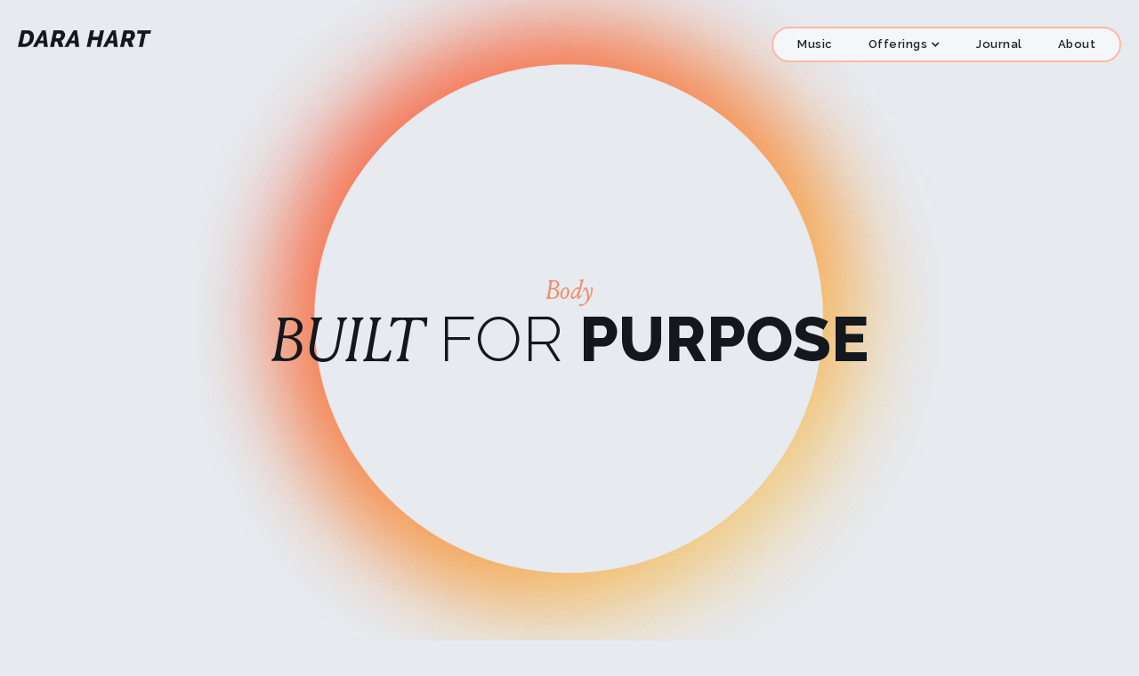

--- FILE ---
content_type: text/html
request_url: https://www.darahart.com/body-offerings
body_size: 5922
content:
<!DOCTYPE html><!-- This site was created in Webflow. https://webflow.com --><!-- Last Published: Fri Jan 16 2026 15:08:09 GMT+0000 (Coordinated Universal Time) --><html data-wf-domain="www.darahart.com" data-wf-page="611580e1f45febc211070b6d" data-wf-site="5f7cda87bfc26eae64aeae30"><head><meta charset="utf-8"/><title>Body Offerings</title><meta content="Body built for purpose." name="description"/><meta content="Body Offerings" property="og:title"/><meta content="Body built for purpose." property="og:description"/><meta content="https://cdn.prod.website-files.com/5f7cda87bfc26eae64aeae30/60097e6277de150b0597e213_Body%20Offerings%20by%20Dara%20Hart.png" property="og:image"/><meta content="Body Offerings" property="twitter:title"/><meta content="Body built for purpose." property="twitter:description"/><meta content="https://cdn.prod.website-files.com/5f7cda87bfc26eae64aeae30/60097e6277de150b0597e213_Body%20Offerings%20by%20Dara%20Hart.png" property="twitter:image"/><meta property="og:type" content="website"/><meta content="summary_large_image" name="twitter:card"/><meta content="width=device-width, initial-scale=1" name="viewport"/><meta content="Webflow" name="generator"/><link href="https://cdn.prod.website-files.com/5f7cda87bfc26eae64aeae30/css/darahart.webflow.shared.94508a45d.css" rel="stylesheet" type="text/css" integrity="sha384-lFCKRdg24SpzVFo00DO46hMmXQ5mXOPEM2TS67kL4Imfgp2DeRmB9HD+Bll+erdk" crossorigin="anonymous"/><link href="https://fonts.googleapis.com" rel="preconnect"/><link href="https://fonts.gstatic.com" rel="preconnect" crossorigin="anonymous"/><script src="https://ajax.googleapis.com/ajax/libs/webfont/1.6.26/webfont.js" type="text/javascript"></script><script type="text/javascript">WebFont.load({  google: {    families: ["Raleway:100,200,300,regular,500,600,700,800,900,100italic,200italic,300italic,italic,500italic,600italic,700italic,800italic,900italic"]  }});</script><script type="text/javascript">!function(o,c){var n=c.documentElement,t=" w-mod-";n.className+=t+"js",("ontouchstart"in o||o.DocumentTouch&&c instanceof DocumentTouch)&&(n.className+=t+"touch")}(window,document);</script><link href="https://cdn.prod.website-files.com/5f7cda87bfc26eae64aeae30/5fe764a6a706aeeeaaa94235_Dara%20Hart%20Favicon.png" rel="shortcut icon" type="image/x-icon"/><link href="https://cdn.prod.website-files.com/5f7cda87bfc26eae64aeae30/5fe765421a27385b5ea041e1_Dara%20Hart%20Web%20Clip.png" rel="apple-touch-icon"/></head><body class="bodyofferings"><div data-animation="default" data-collapse="medium" data-duration="400" data-easing="ease" data-easing2="ease" role="banner" class="navbar w-nav"><div class="container-4 w-container"><a href="/" class="brand-2 w-nav-brand"><img src="https://cdn.prod.website-files.com/5f7cda87bfc26eae64aeae30/641cc6aa759e2f128da064b0_DARA%20HART.png" loading="lazy" sizes="150px" width="150" alt="" srcset="https://cdn.prod.website-files.com/5f7cda87bfc26eae64aeae30/641cc6aa759e2f128da064b0_DARA%20HART-p-500.png 500w, https://cdn.prod.website-files.com/5f7cda87bfc26eae64aeae30/641cc6aa759e2f128da064b0_DARA%20HART.png 649w" class="image-34"/></a><nav role="navigation" class="nav-menu-3 w-nav-menu"><a href="/music" class="navlink w-nav-link">Music</a><div data-hover="false" data-delay="0" data-w-id="2a354d29-76ef-fab5-34da-ca6e57b8fdc6" class="navdropdown w-dropdown"><div class="navdropdowntoggle w-dropdown-toggle"><div class="navicondd w-icon-dropdown-toggle"></div><div class="navlink">Offerings</div></div><nav style="height:0px" class="dropdown-list-2 w-dropdown-list"><a href="/sound-offerings" style="opacity:0" class="ddlink w-dropdown-link">Sound</a><a href="/body-offerings" style="opacity:0" aria-current="page" class="ddlink w-dropdown-link w--current">Body</a><a href="/energy" class="ddlink noborder w-dropdown-link">Energy</a></nav></div><a href="/journal" class="navlink w-nav-link">Journal</a><a href="/about" class="navlink pad w-nav-link">About</a></nav><div class="menu-button-2 w-nav-button"><div class="icon-3 w-icon-nav-menu"></div></div></div></div><div class="new-section"><div class="div-block-29"><img src="https://cdn.prod.website-files.com/5f7cda87bfc26eae64aeae30/642b2bebe5e69036b1708b23_Gradients%20%E2%80%93%20Body.png" loading="lazy" sizes="100vw" width="1000" alt="" srcset="https://cdn.prod.website-files.com/5f7cda87bfc26eae64aeae30/642b2bebe5e69036b1708b23_Gradients%20%E2%80%93%20Body-p-500.png 500w, https://cdn.prod.website-files.com/5f7cda87bfc26eae64aeae30/642b2bebe5e69036b1708b23_Gradients%20%E2%80%93%20Body-p-800.png 800w, https://cdn.prod.website-files.com/5f7cda87bfc26eae64aeae30/642b2bebe5e69036b1708b23_Gradients%20%E2%80%93%20Body-p-1080.png 1080w, https://cdn.prod.website-files.com/5f7cda87bfc26eae64aeae30/642b2bebe5e69036b1708b23_Gradients%20%E2%80%93%20Body.png 1500w" class="image-35 centeredimage"/><div class="copy-div body"><h1 class="soundheading energy body">Body</h1><h2 class="headingofferings white bigger body"><span class="text-span-10">BUILT </span>FOR <span class="text-span-11">PURPOSE</span></h2></div></div><div class="dividerofferings e"></div></div><div class="offeringssection2 bodypad"><h1 class="soundheading heading-5 edit body">Dara offers wholesome private and group offerings for body and soul.</h1><div class="dividerofferings dividerorange"></div><div class="textpagename paddingpagename extrapadding">Body Offerings</div><div class="textofferings padding"><span class="text-span-27 h1">Coaching</span><br/>‍<br/>Build strength with purpose, improve performance, flexibility and move mindfully with Dara through private sessions for individuals and small groups. <br/><br/>Sessions range from Strength &amp; Conditioning, Yoga &amp; Meditation, Boxing for Fitness to Mindful movement.</div><div data-delay="4000" data-animation="slide" class="bodyslider w-slider" data-autoplay="true" data-easing="ease" data-hide-arrows="false" data-disable-swipe="false" data-autoplay-limit="0" data-nav-spacing="3" data-duration="500" data-infinite="true"><div class="w-slider-mask"><div class="slide6 w-slide"></div><div class="slide-14 w-slide"></div><div class="slide-15 w-slide"></div><div class="slide-16 w-slide"></div><div class="slide-17 w-slide"></div><div class="slide-19 w-slide"></div></div><div class="w-slider-arrow-left"><div class="w-icon-slider-left"></div></div><div class="w-slider-arrow-right"><div class="w-icon-slider-right"></div></div><div class="slide-nav-6 w-slider-nav w-round"></div></div><div class="div-block-16"><a href="mailto:dara@darahart.com?subject=Body%20Offerings" class="offeringsbutton body w-button">Book With Dara</a></div><div class="dividerofferings dividerorange"></div><div class="textofferings classes"><span class="text-span-27 h1">Classes and Community Events</span><br/>‍<br/>Dara offers weekly Yoga &amp; Movement classes in person and online. Get in touch to see what is upcoming and join the movement.</div><div data-delay="4000" data-animation="slide" class="bodyslider _2 w-slider" data-autoplay="true" data-easing="ease" data-hide-arrows="false" data-disable-swipe="false" data-autoplay-limit="0" data-nav-spacing="3" data-duration="400" data-infinite="true"><div class="w-slider-mask"><div class="slide-14 _1 w-slide"></div><div class="slide-15 _2 w-slide"></div><div class="slide-16 _3 w-slide"></div><div class="slide-17 _4 w-slide"></div><div class="slide-18 w-slide"></div></div><div class="w-slider-arrow-left"><div class="w-icon-slider-left"></div></div><div class="w-slider-arrow-right"><div class="w-icon-slider-right"></div></div><div class="slide-nav-6 w-slider-nav w-round"></div></div><div class="div-block-16 bodypad"><a href="mailto:dara@darahart.com?subject=Body%20Offerings" class="offeringsbutton body w-button">Book With Dara</a></div></div><div class="section-6-sound-art up"><div class="textpagename paddingpagename extrapadding">Watch</div><h1 class="heading-5 no-padding">Embody Resilience.</h1><div class="offeringsartdiv"><div class="offeringsarttextdiv"><div class="offeringsartheading body-videos-heading">Full Body #WOW<br/>‍Workout wDara Hart</div><div class="offeringsbodytext"><br/></div></div><div class="offeringsartvideodiv"><div style="padding-top:56.17021276595745%" class="w-video w-embed"><iframe class="embedly-embed" src="//cdn.embedly.com/widgets/media.html?src=https%3A%2F%2Fwww.youtube.com%2Fembed%2FJQUthF6GCZE%3Ffeature%3Doembed&display_name=YouTube&url=https%3A%2F%2Fwww.youtube.com%2Fwatch%3Fv%3DJQUthF6GCZE&image=https%3A%2F%2Fi.ytimg.com%2Fvi%2FJQUthF6GCZE%2Fhqdefault.jpg&key=96f1f04c5f4143bcb0f2e68c87d65feb&type=text%2Fhtml&schema=youtube" scrolling="no" title="YouTube embed" frameborder="0" allow="autoplay; fullscreen" allowfullscreen="true"></iframe></div></div></div><div class="offeringsartdiv"><div class="offeringsarttextdiv last"><div class="offeringsartheading body-videos-heading">Moment of Mindfulness: Kode With Klossy x adidas</div><div class="offeringsbodytext"></div></div><div class="offeringsartvideodiv"><div style="padding-top:56.17021276595745%" class="w-video w-embed"><iframe class="embedly-embed" src="//cdn.embedly.com/widgets/media.html?src=https%3A%2F%2Fwww.youtube.com%2Fembed%2FeqnOROU1y4Y%3Ffeature%3Doembed&display_name=YouTube&url=https%3A%2F%2Fwww.youtube.com%2Fwatch%3Fv%3DeqnOROU1y4Y&image=https%3A%2F%2Fi.ytimg.com%2Fvi%2FeqnOROU1y4Y%2Fhqdefault.jpg&key=96f1f04c5f4143bcb0f2e68c87d65feb&type=text%2Fhtml&schema=youtube" scrolling="no" title="YouTube embed" frameborder="0" allow="autoplay; fullscreen" allowfullscreen="true"></iframe></div></div></div></div><div class="section-6"><img src="https://cdn.prod.website-files.com/5f7cda87bfc26eae64aeae30/5fdcd1de4467d5407dd6a245_Group%20530.png" loading="lazy" sizes="(max-width: 2086px) 100vw, 2086px" srcset="https://cdn.prod.website-files.com/5f7cda87bfc26eae64aeae30/5fdcd1de4467d5407dd6a245_Group%20530-p-500.png 500w, https://cdn.prod.website-files.com/5f7cda87bfc26eae64aeae30/5fdcd1de4467d5407dd6a245_Group%20530-p-800.png 800w, https://cdn.prod.website-files.com/5f7cda87bfc26eae64aeae30/5fdcd1de4467d5407dd6a245_Group%20530-p-1080.png 1080w, https://cdn.prod.website-files.com/5f7cda87bfc26eae64aeae30/5fdcd1de4467d5407dd6a245_Group%20530.png 2086w" alt="" class="image-16"/><div data-delay="4000" data-animation="slide" class="testimonialslider w-slider" data-autoplay="true" data-easing="ease" data-hide-arrows="false" data-disable-swipe="false" data-autoplay-limit="0" data-nav-spacing="3" data-duration="500" data-infinite="true"><div class="mask-2 w-slider-mask"><div class="w-slide"><div class="testimonialdiv bodytest"><h1 class="heading-6">Jake</h1><div class="textpagename paddingpagename testimonial">Photographer, Founder &amp; Creative Director of Coveteur<br/></div><div class="dividertestimonials body"></div><div class="textofferings testimonialtext body">&quot;What Dara did for me changed my life. Dara gave me a routine, motivation &amp; helped me see that I could feel better, achieve more and be a priority in my own life.”<br/></div><div class="dividertestimonials body"></div></div></div><div class="w-slide"><div class="testimonialdiv bodytest"><h1 class="heading-6">Oakley</h1><div class="textpagename paddingpagename testimonial">NJ<br/></div><div class="dividertestimonials body"></div><div class="textofferings testimonialtext body">“Her sessions are such a breathtaking combination of active mindfulness, centering and strengthening of the body and connecting with the soul.”<br/></div><div class="dividertestimonials body"></div></div></div><div class="w-slide"><div class="testimonialdiv bodytest"><h1 class="heading-6">Chelsea</h1><div class="textpagename paddingpagename testimonial">LA<br/></div><div class="dividertestimonials body"></div><div class="textofferings testimonialtext body smaller">“Dara&#x27;s ability to connect with people on a soul level allows her students to experience a unique synergy between physical fitness and spirituality. Her commitment to helping people heal from the inside out and truly feel good is so genuine you can feel it in person, online, from a phone call or even an encouraging text. Dara has supported my fitness and spiritual journey for several years and I&#x27;m always eager to learn more from her!”<br/></div><div class="dividertestimonials body"></div></div></div><div class="w-slide"><div class="testimonialdiv bodytest"><h1 class="heading-6">Caitlin</h1><div class="textpagename paddingpagename testimonial">CA<br/></div><div class="dividertestimonials body"></div><div class="textofferings testimonialtext body smaller">“By incorporating yoga &amp; mindfulness into my personal training, Dara enabled me to become the best version of myself on several levels. It&#x27;s not enough to just take care of your body- you have to consider your head and your heart for long term, meaningful charges. Her method is the ultimate version of self care- to feel good from head to toe; to feel your power from the inside out. Dara&#x27;s approach to health and wellness is a game changer.”<br/></div><div class="dividertestimonials body"></div></div></div><div class="w-slide"><div class="testimonialdiv bodytest"><h1 class="heading-6">Charles</h1><div class="textpagename paddingpagename testimonial">NY<br/></div><div class="dividertestimonials body"></div><div class="textofferings testimonialtext body">“Dara understands each of her clients and knows how to work them in the best way for them. She has a deep knowledge base and repertoire of skills which she applies thoughtfully to her sessions.”<br/><br/></div><div class="dividertestimonials body"></div></div></div><div class="w-slide"><div class="testimonialdiv bodytest"><h1 class="heading-6">Aarksara</h1><div class="textpagename paddingpagename testimonial">Founder, U Sing! Studio, Bangkok Thailand<br/></div><div class="dividertestimonials body"></div><div class="textofferings testimonialtext body">&quot;Dara is one of the best fitness trainers I’ve ever worked with. Her workouts are challenging yet always full of fun. Dara’s workouts are ‘sweat-guaranteed’ workouts. She is always very patient and would customise my workouts accordingly to ensure I reach my fitness goals. She’s one of the best in the industry! You won’t be disappointed.&quot;<br/></div><div class="dividertestimonials body"></div></div></div></div><div class="w-slider-arrow-left"><div class="w-icon-slider-left"></div></div><div class="w-slider-arrow-right"><div class="w-icon-slider-right"></div></div><div class="slide-nav-2 w-slider-nav w-round"></div></div></div><div class="section-footer-about"><div class="home-container padding footer w-container"><a href="/" class="brandonnav footer w-inline-block"><img src="https://cdn.prod.website-files.com/5f7cda87bfc26eae64aeae30/5fa83186f129b375cd309d7d_DARA%20HART.svg" loading="lazy" width="230" alt="" class="image-18"/></a><div class="cultivatingcreativitydiv footer"><h2 class="heading-2 music email-title">CULTIVATING <span class="text-span-9">CREATIVITY</span><br/></h2><div class="code-embed w-embed"><form action="https://darahart.us19.list-manage.com/subscribe/post?u=ee8b81c26be9f35611939df01&id=48041dc9e3"
      method="post" target="_blank" novalidate
      style="max-width:500px; margin:0 auto;">

  <style>
    /* force placeholder text to white across browsers */
    input::placeholder { color: white; opacity: 1; }
    input:-ms-input-placeholder { color: white; }
    input::-ms-input-placeholder { color: white; }
  </style>

  <!-- Name -->
  <input type="text" name="FNAME" placeholder="Name" 
         style="width:100%; padding:14px 0; margin-bottom:20px;
                border:none; border-bottom:1px solid white; 
                background:transparent; color:white; font-size:16px; 
                outline:none;" />

  <!-- Email -->
  <input type="email" name="EMAIL" placeholder="E-mail" required
         style="width:100%; padding:14px 0; margin-bottom:20px;
                border:none; border-bottom:1px solid white; 
                background:transparent; color:white; font-size:16px; 
                outline:none;" />

  <!-- Honeypot (spam trap) -->
  <div style="position:absolute; left:-5000px;" aria-hidden="true">
    <input type="text" name="b_ee8b81c26be9f35611939df01_48041dc9e3" tabindex="-1" value="">
  </div>

  <!-- Submit -->
  <button type="submit"
          style="padding:14px 0; 
                 background:transparent; border:none; 
                 color:white; font-size:16px; cursor:pointer;
                 display:block; margin:20px auto 0 auto; 
                 text-align:center;
                 transition:opacity 0.3s ease;">
    Join the newsletter
  </button>
</form></div></div><div class="text"><div class="divblockinstagramfooter"><a href="mailto:dara@darahart.com?subject=Hi!" class="navbar-link socialmediabutton socialmediabuttonstyle email">DARA@DARAHART.COM</a><div class="div-block-26"><a href="https://www.youtube.com/channel/UCCsMvir-cxJO3ZieA0WpmBQ" target="_blank" class="navbar-link socialmediabutton socialmediabuttonstyle footer lesspadding">YOUTUBE</a><a href="https://www.instagram.com/thedarahart/" target="_blank" class="navbar-link socialmediabutton socialmediabuttonstyle footer">INSTAGRAM</a></div></div></div><div class="divblockinstagramfooter homepage footer up"></div><div class="divblockinstagramfooter homepage footer"><div class="donate-div"><div class="general-text">Support Dara in future music projects, events &amp; initiatives</div><a id="w-node-_07badce3-5ffe-8275-7e9a-6cb8ea569e0e-d3b7232d" href="https://www.paypal.com/donate/?hosted_button_id=R7CZSMDJBHMEW" target="_blank" class="newbutton shantih exploremusic donate w-button">DONATE</a></div><div class="div-block-28"><a href="mailto:dara@darahart.com?subject=Hello" class="navbar-link socialmediabutton socialmediabuttonstyle padding">DARA@DARAHART.COM</a><a href="#https://shop.darahart.com" class="navbar-link socialmediabutton socialmediabuttonstyle padding">SHOP</a><a href="https://www.instagram.com/thedarahart/" target="_blank" class="navbar-link socialmediabutton socialmediabuttonstyle padding">INSTAGRAM</a><a href="https://www.youtube.com/user/missdarbyjones" target="_blank" class="navbar-link socialmediabutton socialmediabuttonstyle padding">YOUTUBE</a><a href="https://soundcloud.com/darahart" target="_blank" class="navbar-link socialmediabutton socialmediabuttonstyle">SOUNDCLOUD</a></div></div></div></div><script src="https://d3e54v103j8qbb.cloudfront.net/js/jquery-3.5.1.min.dc5e7f18c8.js?site=5f7cda87bfc26eae64aeae30" type="text/javascript" integrity="sha256-9/aliU8dGd2tb6OSsuzixeV4y/faTqgFtohetphbbj0=" crossorigin="anonymous"></script><script src="https://cdn.prod.website-files.com/5f7cda87bfc26eae64aeae30/js/webflow.schunk.36b8fb49256177c8.js" type="text/javascript" integrity="sha384-4abIlA5/v7XaW1HMXKBgnUuhnjBYJ/Z9C1OSg4OhmVw9O3QeHJ/qJqFBERCDPv7G" crossorigin="anonymous"></script><script src="https://cdn.prod.website-files.com/5f7cda87bfc26eae64aeae30/js/webflow.schunk.ca906b17ca0ca421.js" type="text/javascript" integrity="sha384-W9+DgTcT6kRAjfru63w0o/KA2vDgPQjm+HfdB8cmSQlGqMzOS9MxV7pGs0mt+4tk" crossorigin="anonymous"></script><script src="https://cdn.prod.website-files.com/5f7cda87bfc26eae64aeae30/js/webflow.053ccbd8.984d7eb0ec45ae1c.js" type="text/javascript" integrity="sha384-mkwZnTJTrnC+ECpue4j1LYRa00Y0lSmvlKc2xLTFxDysqotgjnYQuhs+khFxI/M/" crossorigin="anonymous"></script></body></html>

--- FILE ---
content_type: text/css
request_url: https://cdn.prod.website-files.com/5f7cda87bfc26eae64aeae30/css/darahart.webflow.shared.94508a45d.css
body_size: 28782
content:
html {
  -webkit-text-size-adjust: 100%;
  -ms-text-size-adjust: 100%;
  font-family: sans-serif;
}

body {
  margin: 0;
}

article, aside, details, figcaption, figure, footer, header, hgroup, main, menu, nav, section, summary {
  display: block;
}

audio, canvas, progress, video {
  vertical-align: baseline;
  display: inline-block;
}

audio:not([controls]) {
  height: 0;
  display: none;
}

[hidden], template {
  display: none;
}

a {
  background-color: #0000;
}

a:active, a:hover {
  outline: 0;
}

abbr[title] {
  border-bottom: 1px dotted;
}

b, strong {
  font-weight: bold;
}

dfn {
  font-style: italic;
}

h1 {
  margin: .67em 0;
  font-size: 2em;
}

mark {
  color: #000;
  background: #ff0;
}

small {
  font-size: 80%;
}

sub, sup {
  vertical-align: baseline;
  font-size: 75%;
  line-height: 0;
  position: relative;
}

sup {
  top: -.5em;
}

sub {
  bottom: -.25em;
}

img {
  border: 0;
}

svg:not(:root) {
  overflow: hidden;
}

hr {
  box-sizing: content-box;
  height: 0;
}

pre {
  overflow: auto;
}

code, kbd, pre, samp {
  font-family: monospace;
  font-size: 1em;
}

button, input, optgroup, select, textarea {
  color: inherit;
  font: inherit;
  margin: 0;
}

button {
  overflow: visible;
}

button, select {
  text-transform: none;
}

button, html input[type="button"], input[type="reset"] {
  -webkit-appearance: button;
  cursor: pointer;
}

button[disabled], html input[disabled] {
  cursor: default;
}

button::-moz-focus-inner, input::-moz-focus-inner {
  border: 0;
  padding: 0;
}

input {
  line-height: normal;
}

input[type="checkbox"], input[type="radio"] {
  box-sizing: border-box;
  padding: 0;
}

input[type="number"]::-webkit-inner-spin-button, input[type="number"]::-webkit-outer-spin-button {
  height: auto;
}

input[type="search"] {
  -webkit-appearance: none;
}

input[type="search"]::-webkit-search-cancel-button, input[type="search"]::-webkit-search-decoration {
  -webkit-appearance: none;
}

legend {
  border: 0;
  padding: 0;
}

textarea {
  overflow: auto;
}

optgroup {
  font-weight: bold;
}

table {
  border-collapse: collapse;
  border-spacing: 0;
}

td, th {
  padding: 0;
}

@font-face {
  font-family: webflow-icons;
  src: url("[data-uri]") format("truetype");
  font-weight: normal;
  font-style: normal;
}

[class^="w-icon-"], [class*=" w-icon-"] {
  speak: none;
  font-variant: normal;
  text-transform: none;
  -webkit-font-smoothing: antialiased;
  -moz-osx-font-smoothing: grayscale;
  font-style: normal;
  font-weight: normal;
  line-height: 1;
  font-family: webflow-icons !important;
}

.w-icon-slider-right:before {
  content: "";
}

.w-icon-slider-left:before {
  content: "";
}

.w-icon-nav-menu:before {
  content: "";
}

.w-icon-arrow-down:before, .w-icon-dropdown-toggle:before {
  content: "";
}

.w-icon-file-upload-remove:before {
  content: "";
}

.w-icon-file-upload-icon:before {
  content: "";
}

* {
  box-sizing: border-box;
}

html {
  height: 100%;
}

body {
  color: #333;
  background-color: #fff;
  min-height: 100%;
  margin: 0;
  font-family: Arial, sans-serif;
  font-size: 14px;
  line-height: 20px;
}

img {
  vertical-align: middle;
  max-width: 100%;
  display: inline-block;
}

html.w-mod-touch * {
  background-attachment: scroll !important;
}

.w-block {
  display: block;
}

.w-inline-block {
  max-width: 100%;
  display: inline-block;
}

.w-clearfix:before, .w-clearfix:after {
  content: " ";
  grid-area: 1 / 1 / 2 / 2;
  display: table;
}

.w-clearfix:after {
  clear: both;
}

.w-hidden {
  display: none;
}

.w-button {
  color: #fff;
  line-height: inherit;
  cursor: pointer;
  background-color: #3898ec;
  border: 0;
  border-radius: 0;
  padding: 9px 15px;
  text-decoration: none;
  display: inline-block;
}

input.w-button {
  -webkit-appearance: button;
}

html[data-w-dynpage] [data-w-cloak] {
  color: #0000 !important;
}

.w-code-block {
  margin: unset;
}

pre.w-code-block code {
  all: inherit;
}

.w-optimization {
  display: contents;
}

.w-webflow-badge, .w-webflow-badge > img {
  box-sizing: unset;
  width: unset;
  height: unset;
  max-height: unset;
  max-width: unset;
  min-height: unset;
  min-width: unset;
  margin: unset;
  padding: unset;
  float: unset;
  clear: unset;
  border: unset;
  border-radius: unset;
  background: unset;
  background-image: unset;
  background-position: unset;
  background-size: unset;
  background-repeat: unset;
  background-origin: unset;
  background-clip: unset;
  background-attachment: unset;
  background-color: unset;
  box-shadow: unset;
  transform: unset;
  direction: unset;
  font-family: unset;
  font-weight: unset;
  color: unset;
  font-size: unset;
  line-height: unset;
  font-style: unset;
  font-variant: unset;
  text-align: unset;
  letter-spacing: unset;
  -webkit-text-decoration: unset;
  text-decoration: unset;
  text-indent: unset;
  text-transform: unset;
  list-style-type: unset;
  text-shadow: unset;
  vertical-align: unset;
  cursor: unset;
  white-space: unset;
  word-break: unset;
  word-spacing: unset;
  word-wrap: unset;
  transition: unset;
}

.w-webflow-badge {
  white-space: nowrap;
  cursor: pointer;
  box-shadow: 0 0 0 1px #0000001a, 0 1px 3px #0000001a;
  visibility: visible !important;
  opacity: 1 !important;
  z-index: 2147483647 !important;
  color: #aaadb0 !important;
  overflow: unset !important;
  background-color: #fff !important;
  border-radius: 3px !important;
  width: auto !important;
  height: auto !important;
  margin: 0 !important;
  padding: 6px !important;
  font-size: 12px !important;
  line-height: 14px !important;
  text-decoration: none !important;
  display: inline-block !important;
  position: fixed !important;
  inset: auto 12px 12px auto !important;
  transform: none !important;
}

.w-webflow-badge > img {
  position: unset;
  visibility: unset !important;
  opacity: 1 !important;
  vertical-align: middle !important;
  display: inline-block !important;
}

h1, h2, h3, h4, h5, h6 {
  margin-bottom: 10px;
  font-weight: bold;
}

h1 {
  margin-top: 20px;
  font-size: 38px;
  line-height: 44px;
}

h2 {
  margin-top: 20px;
  font-size: 32px;
  line-height: 36px;
}

h3 {
  margin-top: 20px;
  font-size: 24px;
  line-height: 30px;
}

h4 {
  margin-top: 10px;
  font-size: 18px;
  line-height: 24px;
}

h5 {
  margin-top: 10px;
  font-size: 14px;
  line-height: 20px;
}

h6 {
  margin-top: 10px;
  font-size: 12px;
  line-height: 18px;
}

p {
  margin-top: 0;
  margin-bottom: 10px;
}

blockquote {
  border-left: 5px solid #e2e2e2;
  margin: 0 0 10px;
  padding: 10px 20px;
  font-size: 18px;
  line-height: 22px;
}

figure {
  margin: 0 0 10px;
}

figcaption {
  text-align: center;
  margin-top: 5px;
}

ul, ol {
  margin-top: 0;
  margin-bottom: 10px;
  padding-left: 40px;
}

.w-list-unstyled {
  padding-left: 0;
  list-style: none;
}

.w-embed:before, .w-embed:after {
  content: " ";
  grid-area: 1 / 1 / 2 / 2;
  display: table;
}

.w-embed:after {
  clear: both;
}

.w-video {
  width: 100%;
  padding: 0;
  position: relative;
}

.w-video iframe, .w-video object, .w-video embed {
  border: none;
  width: 100%;
  height: 100%;
  position: absolute;
  top: 0;
  left: 0;
}

fieldset {
  border: 0;
  margin: 0;
  padding: 0;
}

button, [type="button"], [type="reset"] {
  cursor: pointer;
  -webkit-appearance: button;
  border: 0;
}

.w-form {
  margin: 0 0 15px;
}

.w-form-done {
  text-align: center;
  background-color: #ddd;
  padding: 20px;
  display: none;
}

.w-form-fail {
  background-color: #ffdede;
  margin-top: 10px;
  padding: 10px;
  display: none;
}

label {
  margin-bottom: 5px;
  font-weight: bold;
  display: block;
}

.w-input, .w-select {
  color: #333;
  vertical-align: middle;
  background-color: #fff;
  border: 1px solid #ccc;
  width: 100%;
  height: 38px;
  margin-bottom: 10px;
  padding: 8px 12px;
  font-size: 14px;
  line-height: 1.42857;
  display: block;
}

.w-input::placeholder, .w-select::placeholder {
  color: #999;
}

.w-input:focus, .w-select:focus {
  border-color: #3898ec;
  outline: 0;
}

.w-input[disabled], .w-select[disabled], .w-input[readonly], .w-select[readonly], fieldset[disabled] .w-input, fieldset[disabled] .w-select {
  cursor: not-allowed;
}

.w-input[disabled]:not(.w-input-disabled), .w-select[disabled]:not(.w-input-disabled), .w-input[readonly], .w-select[readonly], fieldset[disabled]:not(.w-input-disabled) .w-input, fieldset[disabled]:not(.w-input-disabled) .w-select {
  background-color: #eee;
}

textarea.w-input, textarea.w-select {
  height: auto;
}

.w-select {
  background-color: #f3f3f3;
}

.w-select[multiple] {
  height: auto;
}

.w-form-label {
  cursor: pointer;
  margin-bottom: 0;
  font-weight: normal;
  display: inline-block;
}

.w-radio {
  margin-bottom: 5px;
  padding-left: 20px;
  display: block;
}

.w-radio:before, .w-radio:after {
  content: " ";
  grid-area: 1 / 1 / 2 / 2;
  display: table;
}

.w-radio:after {
  clear: both;
}

.w-radio-input {
  float: left;
  margin: 3px 0 0 -20px;
  line-height: normal;
}

.w-file-upload {
  margin-bottom: 10px;
  display: block;
}

.w-file-upload-input {
  opacity: 0;
  z-index: -100;
  width: .1px;
  height: .1px;
  position: absolute;
  overflow: hidden;
}

.w-file-upload-default, .w-file-upload-uploading, .w-file-upload-success {
  color: #333;
  display: inline-block;
}

.w-file-upload-error {
  margin-top: 10px;
  display: block;
}

.w-file-upload-default.w-hidden, .w-file-upload-uploading.w-hidden, .w-file-upload-error.w-hidden, .w-file-upload-success.w-hidden {
  display: none;
}

.w-file-upload-uploading-btn {
  cursor: pointer;
  background-color: #fafafa;
  border: 1px solid #ccc;
  margin: 0;
  padding: 8px 12px;
  font-size: 14px;
  font-weight: normal;
  display: flex;
}

.w-file-upload-file {
  background-color: #fafafa;
  border: 1px solid #ccc;
  flex-grow: 1;
  justify-content: space-between;
  margin: 0;
  padding: 8px 9px 8px 11px;
  display: flex;
}

.w-file-upload-file-name {
  font-size: 14px;
  font-weight: normal;
  display: block;
}

.w-file-remove-link {
  cursor: pointer;
  width: auto;
  height: auto;
  margin-top: 3px;
  margin-left: 10px;
  padding: 3px;
  display: block;
}

.w-icon-file-upload-remove {
  margin: auto;
  font-size: 10px;
}

.w-file-upload-error-msg {
  color: #ea384c;
  padding: 2px 0;
  display: inline-block;
}

.w-file-upload-info {
  padding: 0 12px;
  line-height: 38px;
  display: inline-block;
}

.w-file-upload-label {
  cursor: pointer;
  background-color: #fafafa;
  border: 1px solid #ccc;
  margin: 0;
  padding: 8px 12px;
  font-size: 14px;
  font-weight: normal;
  display: inline-block;
}

.w-icon-file-upload-icon, .w-icon-file-upload-uploading {
  width: 20px;
  margin-right: 8px;
  display: inline-block;
}

.w-icon-file-upload-uploading {
  height: 20px;
}

.w-container {
  max-width: 940px;
  margin-left: auto;
  margin-right: auto;
}

.w-container:before, .w-container:after {
  content: " ";
  grid-area: 1 / 1 / 2 / 2;
  display: table;
}

.w-container:after {
  clear: both;
}

.w-container .w-row {
  margin-left: -10px;
  margin-right: -10px;
}

.w-row:before, .w-row:after {
  content: " ";
  grid-area: 1 / 1 / 2 / 2;
  display: table;
}

.w-row:after {
  clear: both;
}

.w-row .w-row {
  margin-left: 0;
  margin-right: 0;
}

.w-col {
  float: left;
  width: 100%;
  min-height: 1px;
  padding-left: 10px;
  padding-right: 10px;
  position: relative;
}

.w-col .w-col {
  padding-left: 0;
  padding-right: 0;
}

.w-col-1 {
  width: 8.33333%;
}

.w-col-2 {
  width: 16.6667%;
}

.w-col-3 {
  width: 25%;
}

.w-col-4 {
  width: 33.3333%;
}

.w-col-5 {
  width: 41.6667%;
}

.w-col-6 {
  width: 50%;
}

.w-col-7 {
  width: 58.3333%;
}

.w-col-8 {
  width: 66.6667%;
}

.w-col-9 {
  width: 75%;
}

.w-col-10 {
  width: 83.3333%;
}

.w-col-11 {
  width: 91.6667%;
}

.w-col-12 {
  width: 100%;
}

.w-hidden-main {
  display: none !important;
}

@media screen and (max-width: 991px) {
  .w-container {
    max-width: 728px;
  }

  .w-hidden-main {
    display: inherit !important;
  }

  .w-hidden-medium {
    display: none !important;
  }

  .w-col-medium-1 {
    width: 8.33333%;
  }

  .w-col-medium-2 {
    width: 16.6667%;
  }

  .w-col-medium-3 {
    width: 25%;
  }

  .w-col-medium-4 {
    width: 33.3333%;
  }

  .w-col-medium-5 {
    width: 41.6667%;
  }

  .w-col-medium-6 {
    width: 50%;
  }

  .w-col-medium-7 {
    width: 58.3333%;
  }

  .w-col-medium-8 {
    width: 66.6667%;
  }

  .w-col-medium-9 {
    width: 75%;
  }

  .w-col-medium-10 {
    width: 83.3333%;
  }

  .w-col-medium-11 {
    width: 91.6667%;
  }

  .w-col-medium-12 {
    width: 100%;
  }

  .w-col-stack {
    width: 100%;
    left: auto;
    right: auto;
  }
}

@media screen and (max-width: 767px) {
  .w-hidden-main, .w-hidden-medium {
    display: inherit !important;
  }

  .w-hidden-small {
    display: none !important;
  }

  .w-row, .w-container .w-row {
    margin-left: 0;
    margin-right: 0;
  }

  .w-col {
    width: 100%;
    left: auto;
    right: auto;
  }

  .w-col-small-1 {
    width: 8.33333%;
  }

  .w-col-small-2 {
    width: 16.6667%;
  }

  .w-col-small-3 {
    width: 25%;
  }

  .w-col-small-4 {
    width: 33.3333%;
  }

  .w-col-small-5 {
    width: 41.6667%;
  }

  .w-col-small-6 {
    width: 50%;
  }

  .w-col-small-7 {
    width: 58.3333%;
  }

  .w-col-small-8 {
    width: 66.6667%;
  }

  .w-col-small-9 {
    width: 75%;
  }

  .w-col-small-10 {
    width: 83.3333%;
  }

  .w-col-small-11 {
    width: 91.6667%;
  }

  .w-col-small-12 {
    width: 100%;
  }
}

@media screen and (max-width: 479px) {
  .w-container {
    max-width: none;
  }

  .w-hidden-main, .w-hidden-medium, .w-hidden-small {
    display: inherit !important;
  }

  .w-hidden-tiny {
    display: none !important;
  }

  .w-col {
    width: 100%;
  }

  .w-col-tiny-1 {
    width: 8.33333%;
  }

  .w-col-tiny-2 {
    width: 16.6667%;
  }

  .w-col-tiny-3 {
    width: 25%;
  }

  .w-col-tiny-4 {
    width: 33.3333%;
  }

  .w-col-tiny-5 {
    width: 41.6667%;
  }

  .w-col-tiny-6 {
    width: 50%;
  }

  .w-col-tiny-7 {
    width: 58.3333%;
  }

  .w-col-tiny-8 {
    width: 66.6667%;
  }

  .w-col-tiny-9 {
    width: 75%;
  }

  .w-col-tiny-10 {
    width: 83.3333%;
  }

  .w-col-tiny-11 {
    width: 91.6667%;
  }

  .w-col-tiny-12 {
    width: 100%;
  }
}

.w-widget {
  position: relative;
}

.w-widget-map {
  width: 100%;
  height: 400px;
}

.w-widget-map label {
  width: auto;
  display: inline;
}

.w-widget-map img {
  max-width: inherit;
}

.w-widget-map .gm-style-iw {
  text-align: center;
}

.w-widget-map .gm-style-iw > button {
  display: none !important;
}

.w-widget-twitter {
  overflow: hidden;
}

.w-widget-twitter-count-shim {
  vertical-align: top;
  text-align: center;
  background: #fff;
  border: 1px solid #758696;
  border-radius: 3px;
  width: 28px;
  height: 20px;
  display: inline-block;
  position: relative;
}

.w-widget-twitter-count-shim * {
  pointer-events: none;
  -webkit-user-select: none;
  user-select: none;
}

.w-widget-twitter-count-shim .w-widget-twitter-count-inner {
  text-align: center;
  color: #999;
  font-family: serif;
  font-size: 15px;
  line-height: 12px;
  position: relative;
}

.w-widget-twitter-count-shim .w-widget-twitter-count-clear {
  display: block;
  position: relative;
}

.w-widget-twitter-count-shim.w--large {
  width: 36px;
  height: 28px;
}

.w-widget-twitter-count-shim.w--large .w-widget-twitter-count-inner {
  font-size: 18px;
  line-height: 18px;
}

.w-widget-twitter-count-shim:not(.w--vertical) {
  margin-left: 5px;
  margin-right: 8px;
}

.w-widget-twitter-count-shim:not(.w--vertical).w--large {
  margin-left: 6px;
}

.w-widget-twitter-count-shim:not(.w--vertical):before, .w-widget-twitter-count-shim:not(.w--vertical):after {
  content: " ";
  pointer-events: none;
  border: solid #0000;
  width: 0;
  height: 0;
  position: absolute;
  top: 50%;
  left: 0;
}

.w-widget-twitter-count-shim:not(.w--vertical):before {
  border-width: 4px;
  border-color: #75869600 #5d6c7b #75869600 #75869600;
  margin-top: -4px;
  margin-left: -9px;
}

.w-widget-twitter-count-shim:not(.w--vertical).w--large:before {
  border-width: 5px;
  margin-top: -5px;
  margin-left: -10px;
}

.w-widget-twitter-count-shim:not(.w--vertical):after {
  border-width: 4px;
  border-color: #fff0 #fff #fff0 #fff0;
  margin-top: -4px;
  margin-left: -8px;
}

.w-widget-twitter-count-shim:not(.w--vertical).w--large:after {
  border-width: 5px;
  margin-top: -5px;
  margin-left: -9px;
}

.w-widget-twitter-count-shim.w--vertical {
  width: 61px;
  height: 33px;
  margin-bottom: 8px;
}

.w-widget-twitter-count-shim.w--vertical:before, .w-widget-twitter-count-shim.w--vertical:after {
  content: " ";
  pointer-events: none;
  border: solid #0000;
  width: 0;
  height: 0;
  position: absolute;
  top: 100%;
  left: 50%;
}

.w-widget-twitter-count-shim.w--vertical:before {
  border-width: 5px;
  border-color: #5d6c7b #75869600 #75869600;
  margin-left: -5px;
}

.w-widget-twitter-count-shim.w--vertical:after {
  border-width: 4px;
  border-color: #fff #fff0 #fff0;
  margin-left: -4px;
}

.w-widget-twitter-count-shim.w--vertical .w-widget-twitter-count-inner {
  font-size: 18px;
  line-height: 22px;
}

.w-widget-twitter-count-shim.w--vertical.w--large {
  width: 76px;
}

.w-background-video {
  color: #fff;
  height: 500px;
  position: relative;
  overflow: hidden;
}

.w-background-video > video {
  object-fit: cover;
  z-index: -100;
  background-position: 50%;
  background-size: cover;
  width: 100%;
  height: 100%;
  margin: auto;
  position: absolute;
  inset: -100%;
}

.w-background-video > video::-webkit-media-controls-start-playback-button {
  -webkit-appearance: none;
  display: none !important;
}

.w-background-video--control {
  background-color: #0000;
  padding: 0;
  position: absolute;
  bottom: 1em;
  right: 1em;
}

.w-background-video--control > [hidden] {
  display: none !important;
}

.w-slider {
  text-align: center;
  clear: both;
  -webkit-tap-highlight-color: #0000;
  tap-highlight-color: #0000;
  background: #ddd;
  height: 300px;
  position: relative;
}

.w-slider-mask {
  z-index: 1;
  white-space: nowrap;
  height: 100%;
  display: block;
  position: relative;
  left: 0;
  right: 0;
  overflow: hidden;
}

.w-slide {
  vertical-align: top;
  white-space: normal;
  text-align: left;
  width: 100%;
  height: 100%;
  display: inline-block;
  position: relative;
}

.w-slider-nav {
  z-index: 2;
  text-align: center;
  -webkit-tap-highlight-color: #0000;
  tap-highlight-color: #0000;
  height: 40px;
  margin: auto;
  padding-top: 10px;
  position: absolute;
  inset: auto 0 0;
}

.w-slider-nav.w-round > div {
  border-radius: 100%;
}

.w-slider-nav.w-num > div {
  font-size: inherit;
  line-height: inherit;
  width: auto;
  height: auto;
  padding: .2em .5em;
}

.w-slider-nav.w-shadow > div {
  box-shadow: 0 0 3px #3336;
}

.w-slider-nav-invert {
  color: #fff;
}

.w-slider-nav-invert > div {
  background-color: #2226;
}

.w-slider-nav-invert > div.w-active {
  background-color: #222;
}

.w-slider-dot {
  cursor: pointer;
  background-color: #fff6;
  width: 1em;
  height: 1em;
  margin: 0 3px .5em;
  transition: background-color .1s, color .1s;
  display: inline-block;
  position: relative;
}

.w-slider-dot.w-active {
  background-color: #fff;
}

.w-slider-dot:focus {
  outline: none;
  box-shadow: 0 0 0 2px #fff;
}

.w-slider-dot:focus.w-active {
  box-shadow: none;
}

.w-slider-arrow-left, .w-slider-arrow-right {
  cursor: pointer;
  color: #fff;
  -webkit-tap-highlight-color: #0000;
  tap-highlight-color: #0000;
  -webkit-user-select: none;
  user-select: none;
  width: 80px;
  margin: auto;
  font-size: 40px;
  position: absolute;
  inset: 0;
  overflow: hidden;
}

.w-slider-arrow-left [class^="w-icon-"], .w-slider-arrow-right [class^="w-icon-"], .w-slider-arrow-left [class*=" w-icon-"], .w-slider-arrow-right [class*=" w-icon-"] {
  position: absolute;
}

.w-slider-arrow-left:focus, .w-slider-arrow-right:focus {
  outline: 0;
}

.w-slider-arrow-left {
  z-index: 3;
  right: auto;
}

.w-slider-arrow-right {
  z-index: 4;
  left: auto;
}

.w-icon-slider-left, .w-icon-slider-right {
  width: 1em;
  height: 1em;
  margin: auto;
  inset: 0;
}

.w-slider-aria-label {
  clip: rect(0 0 0 0);
  border: 0;
  width: 1px;
  height: 1px;
  margin: -1px;
  padding: 0;
  position: absolute;
  overflow: hidden;
}

.w-slider-force-show {
  display: block !important;
}

.w-dropdown {
  text-align: left;
  z-index: 900;
  margin-left: auto;
  margin-right: auto;
  display: inline-block;
  position: relative;
}

.w-dropdown-btn, .w-dropdown-toggle, .w-dropdown-link {
  vertical-align: top;
  color: #222;
  text-align: left;
  white-space: nowrap;
  margin-left: auto;
  margin-right: auto;
  padding: 20px;
  text-decoration: none;
  position: relative;
}

.w-dropdown-toggle {
  -webkit-user-select: none;
  user-select: none;
  cursor: pointer;
  padding-right: 40px;
  display: inline-block;
}

.w-dropdown-toggle:focus {
  outline: 0;
}

.w-icon-dropdown-toggle {
  width: 1em;
  height: 1em;
  margin: auto 20px auto auto;
  position: absolute;
  top: 0;
  bottom: 0;
  right: 0;
}

.w-dropdown-list {
  background: #ddd;
  min-width: 100%;
  display: none;
  position: absolute;
}

.w-dropdown-list.w--open {
  display: block;
}

.w-dropdown-link {
  color: #222;
  padding: 10px 20px;
  display: block;
}

.w-dropdown-link.w--current {
  color: #0082f3;
}

.w-dropdown-link:focus {
  outline: 0;
}

@media screen and (max-width: 767px) {
  .w-nav-brand {
    padding-left: 10px;
  }
}

.w-lightbox-backdrop {
  cursor: auto;
  letter-spacing: normal;
  text-indent: 0;
  text-shadow: none;
  text-transform: none;
  visibility: visible;
  white-space: normal;
  word-break: normal;
  word-spacing: normal;
  word-wrap: normal;
  color: #fff;
  text-align: center;
  z-index: 2000;
  opacity: 0;
  -webkit-user-select: none;
  -moz-user-select: none;
  -webkit-tap-highlight-color: transparent;
  background: #000000e6;
  outline: 0;
  font-family: Helvetica Neue, Helvetica, Ubuntu, Segoe UI, Verdana, sans-serif;
  font-size: 17px;
  font-style: normal;
  font-weight: 300;
  line-height: 1.2;
  list-style: disc;
  position: fixed;
  inset: 0;
  -webkit-transform: translate(0);
}

.w-lightbox-backdrop, .w-lightbox-container {
  -webkit-overflow-scrolling: touch;
  height: 100%;
  overflow: auto;
}

.w-lightbox-content {
  height: 100vh;
  position: relative;
  overflow: hidden;
}

.w-lightbox-view {
  opacity: 0;
  width: 100vw;
  height: 100vh;
  position: absolute;
}

.w-lightbox-view:before {
  content: "";
  height: 100vh;
}

.w-lightbox-group, .w-lightbox-group .w-lightbox-view, .w-lightbox-group .w-lightbox-view:before {
  height: 86vh;
}

.w-lightbox-frame, .w-lightbox-view:before {
  vertical-align: middle;
  display: inline-block;
}

.w-lightbox-figure {
  margin: 0;
  position: relative;
}

.w-lightbox-group .w-lightbox-figure {
  cursor: pointer;
}

.w-lightbox-img {
  width: auto;
  max-width: none;
  height: auto;
}

.w-lightbox-image {
  float: none;
  max-width: 100vw;
  max-height: 100vh;
  display: block;
}

.w-lightbox-group .w-lightbox-image {
  max-height: 86vh;
}

.w-lightbox-caption {
  text-align: left;
  text-overflow: ellipsis;
  white-space: nowrap;
  background: #0006;
  padding: .5em 1em;
  position: absolute;
  bottom: 0;
  left: 0;
  right: 0;
  overflow: hidden;
}

.w-lightbox-embed {
  width: 100%;
  height: 100%;
  position: absolute;
  inset: 0;
}

.w-lightbox-control {
  cursor: pointer;
  background-position: center;
  background-repeat: no-repeat;
  background-size: 24px;
  width: 4em;
  transition: all .3s;
  position: absolute;
  top: 0;
}

.w-lightbox-left {
  background-image: url("[data-uri]");
  display: none;
  bottom: 0;
  left: 0;
}

.w-lightbox-right {
  background-image: url("[data-uri]");
  display: none;
  bottom: 0;
  right: 0;
}

.w-lightbox-close {
  background-image: url("[data-uri]");
  background-size: 18px;
  height: 2.6em;
  right: 0;
}

.w-lightbox-strip {
  white-space: nowrap;
  padding: 0 1vh;
  line-height: 0;
  position: absolute;
  bottom: 0;
  left: 0;
  right: 0;
  overflow: auto hidden;
}

.w-lightbox-item {
  box-sizing: content-box;
  cursor: pointer;
  width: 10vh;
  padding: 2vh 1vh;
  display: inline-block;
  -webkit-transform: translate3d(0, 0, 0);
}

.w-lightbox-active {
  opacity: .3;
}

.w-lightbox-thumbnail {
  background: #222;
  height: 10vh;
  position: relative;
  overflow: hidden;
}

.w-lightbox-thumbnail-image {
  position: absolute;
  top: 0;
  left: 0;
}

.w-lightbox-thumbnail .w-lightbox-tall {
  width: 100%;
  top: 50%;
  transform: translate(0, -50%);
}

.w-lightbox-thumbnail .w-lightbox-wide {
  height: 100%;
  left: 50%;
  transform: translate(-50%);
}

.w-lightbox-spinner {
  box-sizing: border-box;
  border: 5px solid #0006;
  border-radius: 50%;
  width: 40px;
  height: 40px;
  margin-top: -20px;
  margin-left: -20px;
  animation: .8s linear infinite spin;
  position: absolute;
  top: 50%;
  left: 50%;
}

.w-lightbox-spinner:after {
  content: "";
  border: 3px solid #0000;
  border-bottom-color: #fff;
  border-radius: 50%;
  position: absolute;
  inset: -4px;
}

.w-lightbox-hide {
  display: none;
}

.w-lightbox-noscroll {
  overflow: hidden;
}

@media (min-width: 768px) {
  .w-lightbox-content {
    height: 96vh;
    margin-top: 2vh;
  }

  .w-lightbox-view, .w-lightbox-view:before {
    height: 96vh;
  }

  .w-lightbox-group, .w-lightbox-group .w-lightbox-view, .w-lightbox-group .w-lightbox-view:before {
    height: 84vh;
  }

  .w-lightbox-image {
    max-width: 96vw;
    max-height: 96vh;
  }

  .w-lightbox-group .w-lightbox-image {
    max-width: 82.3vw;
    max-height: 84vh;
  }

  .w-lightbox-left, .w-lightbox-right {
    opacity: .5;
    display: block;
  }

  .w-lightbox-close {
    opacity: .8;
  }

  .w-lightbox-control:hover {
    opacity: 1;
  }
}

.w-lightbox-inactive, .w-lightbox-inactive:hover {
  opacity: 0;
}

.w-richtext:before, .w-richtext:after {
  content: " ";
  grid-area: 1 / 1 / 2 / 2;
  display: table;
}

.w-richtext:after {
  clear: both;
}

.w-richtext[contenteditable="true"]:before, .w-richtext[contenteditable="true"]:after {
  white-space: initial;
}

.w-richtext ol, .w-richtext ul {
  overflow: hidden;
}

.w-richtext .w-richtext-figure-selected.w-richtext-figure-type-video div:after, .w-richtext .w-richtext-figure-selected[data-rt-type="video"] div:after, .w-richtext .w-richtext-figure-selected.w-richtext-figure-type-image div, .w-richtext .w-richtext-figure-selected[data-rt-type="image"] div {
  outline: 2px solid #2895f7;
}

.w-richtext figure.w-richtext-figure-type-video > div:after, .w-richtext figure[data-rt-type="video"] > div:after {
  content: "";
  display: none;
  position: absolute;
  inset: 0;
}

.w-richtext figure {
  max-width: 60%;
  position: relative;
}

.w-richtext figure > div:before {
  cursor: default !important;
}

.w-richtext figure img {
  width: 100%;
}

.w-richtext figure figcaption.w-richtext-figcaption-placeholder {
  opacity: .6;
}

.w-richtext figure div {
  color: #0000;
  font-size: 0;
}

.w-richtext figure.w-richtext-figure-type-image, .w-richtext figure[data-rt-type="image"] {
  display: table;
}

.w-richtext figure.w-richtext-figure-type-image > div, .w-richtext figure[data-rt-type="image"] > div {
  display: inline-block;
}

.w-richtext figure.w-richtext-figure-type-image > figcaption, .w-richtext figure[data-rt-type="image"] > figcaption {
  caption-side: bottom;
  display: table-caption;
}

.w-richtext figure.w-richtext-figure-type-video, .w-richtext figure[data-rt-type="video"] {
  width: 60%;
  height: 0;
}

.w-richtext figure.w-richtext-figure-type-video iframe, .w-richtext figure[data-rt-type="video"] iframe {
  width: 100%;
  height: 100%;
  position: absolute;
  top: 0;
  left: 0;
}

.w-richtext figure.w-richtext-figure-type-video > div, .w-richtext figure[data-rt-type="video"] > div {
  width: 100%;
}

.w-richtext figure.w-richtext-align-center {
  clear: both;
  margin-left: auto;
  margin-right: auto;
}

.w-richtext figure.w-richtext-align-center.w-richtext-figure-type-image > div, .w-richtext figure.w-richtext-align-center[data-rt-type="image"] > div {
  max-width: 100%;
}

.w-richtext figure.w-richtext-align-normal {
  clear: both;
}

.w-richtext figure.w-richtext-align-fullwidth {
  text-align: center;
  clear: both;
  width: 100%;
  max-width: 100%;
  margin-left: auto;
  margin-right: auto;
  display: block;
}

.w-richtext figure.w-richtext-align-fullwidth > div {
  padding-bottom: inherit;
  display: inline-block;
}

.w-richtext figure.w-richtext-align-fullwidth > figcaption {
  display: block;
}

.w-richtext figure.w-richtext-align-floatleft {
  float: left;
  clear: none;
  margin-right: 15px;
}

.w-richtext figure.w-richtext-align-floatright {
  float: right;
  clear: none;
  margin-left: 15px;
}

.w-nav {
  z-index: 1000;
  background: #ddd;
  position: relative;
}

.w-nav:before, .w-nav:after {
  content: " ";
  grid-area: 1 / 1 / 2 / 2;
  display: table;
}

.w-nav:after {
  clear: both;
}

.w-nav-brand {
  float: left;
  color: #333;
  text-decoration: none;
  position: relative;
}

.w-nav-link {
  vertical-align: top;
  color: #222;
  text-align: left;
  margin-left: auto;
  margin-right: auto;
  padding: 20px;
  text-decoration: none;
  display: inline-block;
  position: relative;
}

.w-nav-link.w--current {
  color: #0082f3;
}

.w-nav-menu {
  float: right;
  position: relative;
}

[data-nav-menu-open] {
  text-align: center;
  background: #c8c8c8;
  min-width: 200px;
  position: absolute;
  top: 100%;
  left: 0;
  right: 0;
  overflow: visible;
  display: block !important;
}

.w--nav-link-open {
  display: block;
  position: relative;
}

.w-nav-overlay {
  width: 100%;
  display: none;
  position: absolute;
  top: 100%;
  left: 0;
  right: 0;
  overflow: hidden;
}

.w-nav-overlay [data-nav-menu-open] {
  top: 0;
}

.w-nav[data-animation="over-left"] .w-nav-overlay {
  width: auto;
}

.w-nav[data-animation="over-left"] .w-nav-overlay, .w-nav[data-animation="over-left"] [data-nav-menu-open] {
  z-index: 1;
  top: 0;
  right: auto;
}

.w-nav[data-animation="over-right"] .w-nav-overlay {
  width: auto;
}

.w-nav[data-animation="over-right"] .w-nav-overlay, .w-nav[data-animation="over-right"] [data-nav-menu-open] {
  z-index: 1;
  top: 0;
  left: auto;
}

.w-nav-button {
  float: right;
  cursor: pointer;
  -webkit-tap-highlight-color: #0000;
  tap-highlight-color: #0000;
  -webkit-user-select: none;
  user-select: none;
  padding: 18px;
  font-size: 24px;
  display: none;
  position: relative;
}

.w-nav-button:focus {
  outline: 0;
}

.w-nav-button.w--open {
  color: #fff;
  background-color: #c8c8c8;
}

.w-nav[data-collapse="all"] .w-nav-menu {
  display: none;
}

.w-nav[data-collapse="all"] .w-nav-button, .w--nav-dropdown-open, .w--nav-dropdown-toggle-open {
  display: block;
}

.w--nav-dropdown-list-open {
  position: static;
}

@media screen and (max-width: 991px) {
  .w-nav[data-collapse="medium"] .w-nav-menu {
    display: none;
  }

  .w-nav[data-collapse="medium"] .w-nav-button {
    display: block;
  }
}

@media screen and (max-width: 767px) {
  .w-nav[data-collapse="small"] .w-nav-menu {
    display: none;
  }

  .w-nav[data-collapse="small"] .w-nav-button {
    display: block;
  }

  .w-nav-brand {
    padding-left: 10px;
  }
}

@media screen and (max-width: 479px) {
  .w-nav[data-collapse="tiny"] .w-nav-menu {
    display: none;
  }

  .w-nav[data-collapse="tiny"] .w-nav-button {
    display: block;
  }
}

.w-tabs {
  position: relative;
}

.w-tabs:before, .w-tabs:after {
  content: " ";
  grid-area: 1 / 1 / 2 / 2;
  display: table;
}

.w-tabs:after {
  clear: both;
}

.w-tab-menu {
  position: relative;
}

.w-tab-link {
  vertical-align: top;
  text-align: left;
  cursor: pointer;
  color: #222;
  background-color: #ddd;
  padding: 9px 30px;
  text-decoration: none;
  display: inline-block;
  position: relative;
}

.w-tab-link.w--current {
  background-color: #c8c8c8;
}

.w-tab-link:focus {
  outline: 0;
}

.w-tab-content {
  display: block;
  position: relative;
  overflow: hidden;
}

.w-tab-pane {
  display: none;
  position: relative;
}

.w--tab-active {
  display: block;
}

@media screen and (max-width: 479px) {
  .w-tab-link {
    display: block;
  }
}

.w-ix-emptyfix:after {
  content: "";
}

@keyframes spin {
  0% {
    transform: rotate(0);
  }

  100% {
    transform: rotate(360deg);
  }
}

.w-dyn-empty {
  background-color: #ddd;
  padding: 10px;
}

.w-dyn-hide, .w-dyn-bind-empty, .w-condition-invisible {
  display: none !important;
}

.wf-layout-layout {
  display: grid;
}

@font-face {
  font-family: Louizetrial;
  src: url("https://cdn.prod.website-files.com/5f7cda87bfc26eae64aeae30/5f7cdaf644a7469b0bb058cf_LouizeTrial-Regular.otf") format("opentype");
  font-weight: 400;
  font-style: normal;
  font-display: swap;
}

@font-face {
  font-family: Louizetrial;
  src: url("https://cdn.prod.website-files.com/5f7cda87bfc26eae64aeae30/5f7cdaf57c332b7479dd766d_LouizeTrial-Bold.otf") format("opentype");
  font-weight: 700;
  font-style: normal;
  font-display: swap;
}

@font-face {
  font-family: Louizetrial;
  src: url("https://cdn.prod.website-files.com/5f7cda87bfc26eae64aeae30/5f7cdaf6101dd45d1ba7d6ca_LouizeTrial-MediumItalic.otf") format("opentype");
  font-weight: 500;
  font-style: italic;
  font-display: swap;
}

@font-face {
  font-family: Louizetrial;
  src: url("https://cdn.prod.website-files.com/5f7cda87bfc26eae64aeae30/5f7cdaf6f8e9e06811eda933_LouizeTrial-Italic.otf") format("opentype");
  font-weight: 400;
  font-style: italic;
  font-display: swap;
}

@font-face {
  font-family: Louizetrial;
  src: url("https://cdn.prod.website-files.com/5f7cda87bfc26eae64aeae30/5f7cdaf69ff1bc3a14695cb6_LouizeTrial-Medium.otf") format("opentype");
  font-weight: 500;
  font-style: normal;
  font-display: swap;
}

@font-face {
  font-family: Louizetrial;
  src: url("https://cdn.prod.website-files.com/5f7cda87bfc26eae64aeae30/5f7cdaf6215cdfa0f7a33165_LouizeTrial-BoldItalic.otf") format("opentype");
  font-weight: 700;
  font-style: italic;
  font-display: swap;
}

@font-face {
  font-family: Louizetrial;
  src: url("https://cdn.prod.website-files.com/5f7cda87bfc26eae64aeae30/5f7cdaf6f8e9e06811eda933_LouizeTrial-Italic.otf") format("opentype");
  font-weight: 300;
  font-style: italic;
  font-display: swap;
}

:root {
  --dark: #14181e;
  --purple: #c8c2e2;
  --blue: #87bbf0;
  --light: #e7eaef;
  --orange: #f4896a;
  --transparent: transparent;
  --_colors---transparent: transparent;
}

.w-layout-grid {
  grid-row-gap: 16px;
  grid-column-gap: 16px;
  grid-template-rows: auto auto;
  grid-template-columns: 1fr 1fr;
  grid-auto-columns: 1fr;
  display: grid;
}

body {
  color: #333;
  background-color: #c8c2e2;
  font-family: Raleway, sans-serif;
  font-size: 45px;
  line-height: 20px;
}

h1 {
  color: var(--dark);
  margin-top: 20px;
  margin-bottom: 10px;
  font-family: Louizetrial, sans-serif;
  font-size: 38px;
  font-weight: 300;
  line-height: 44px;
}

h2 {
  color: #fff;
  margin-top: 20px;
  margin-bottom: 10px;
  font-size: 50px;
  font-weight: 300;
  line-height: 36px;
}

h4 {
  margin-top: 10px;
  margin-bottom: 10px;
  font-size: 18px;
  font-weight: bold;
  line-height: 24px;
}

a {
  color: #6198cf;
  text-decoration: none;
}

a:hover {
  text-decoration: underline;
}

.hero {
  object-fit: cover;
  width: 100vw;
  max-width: 100vw;
  height: 100vw;
  max-height: 100vh;
  position: relative;
}

.hero.journal {
  background-image: url("https://cdn.prod.website-files.com/5f7cda87bfc26eae64aeae30/60003543f4120f73bedf7378_Dara-Hart-Journal.jpg");
  background-position: 0 0;
  background-size: 960px;
  width: auto;
  max-width: none;
  height: auto;
  max-height: none;
  padding-bottom: 30px;
}

.hero.about.donate {
  background-color: var(--purple);
  height: 16vh;
  max-height: 16vh;
}

.home-container {
  padding: 0;
}

.home-container.padding {
  opacity: 1;
  object-fit: cover;
  flex-flow: column wrap;
  place-content: space-around space-between;
  align-items: flex-start;
  max-width: 100vw;
  height: 100vh;
  max-height: 100vh;
  padding: 30px 20px;
  display: flex;
  overflow: hidden;
}

.home-container.padding.about {
  background-image: url("https://cdn.prod.website-files.com/5f7cda87bfc26eae64aeae30/5fea3314ec483fbbafebfdb5_dara_hart_4058.jpg");
  background-position: 50% 35%;
  background-size: cover;
}

.home-container.padding.about.blackdiv {
  background-image: url("https://cdn.prod.website-files.com/5f7cda87bfc26eae64aeae30/5fea32a6f009759ca5f4d6aa_dara_hart_4054.jpg");
  background-size: cover;
}

.home-container.padding.about.journal {
  -webkit-text-fill-color: inherit;
  background-image: none;
  background-clip: border-box;
  max-width: none;
  height: auto;
  max-height: none;
}

.home-container.padding.footer {
  place-content: space-around space-between;
  padding: 60px;
  position: relative;
}

.logo {
  opacity: 1;
  order: -1;
  width: 57%;
  max-width: 60%;
  padding-top: 0;
  padding-left: 20px;
  transition: opacity .2s, opacity .2s cubic-bezier(.25, .46, .45, .94);
  position: absolute;
  inset: 0% auto auto 0%;
}

.logo.home {
  z-index: 1000;
  padding-top: 20px;
}

.logo.home.biglogo {
  width: 80%;
  max-width: 80%;
  padding-top: 0;
  padding-left: 0;
  position: static;
}

.logo.journal {
  width: 30%;
  max-width: 57%;
  padding-top: 6px;
}

.heading {
  text-align: left;
  flex: 0 auto;
  order: -1;
  align-self: flex-start;
}

.heading.about {
  margin-bottom: 0;
}

.heading.white {
  color: #fff;
  text-align: center;
  padding-top: 70px;
}

.text-span-reveal {
  font-weight: 800;
}

.text-span {
  font-family: Louizetrial, sans-serif;
  font-style: italic;
  font-weight: 300;
}

.fixedbuttonmenu {
  z-index: 3000;
  letter-spacing: .5px;
  background-color: #f4896a;
  border-radius: 20px;
  order: 2;
  align-self: center;
  padding: 7px 25px;
  font-size: 15px;
  font-weight: 600;
  display: flex;
  position: sticky;
  top: 30px;
  bottom: auto;
  right: 20px;
}

.fixedbuttonmenu:hover {
  background-color: #c8c2e2;
}

.nav {
  z-index: 3;
  flex-wrap: nowrap;
  order: -1;
  place-content: center flex-end;
  align-self: center;
  align-items: center;
  width: 100vw;
  max-width: 100vw;
  padding-left: 20px;
  padding-right: 20px;
  display: none;
  position: absolute;
  top: 30px;
}

.text {
  z-index: 2;
  flex-direction: row;
  order: 1;
  justify-content: space-between;
  align-items: flex-end;
  width: 100vw;
  margin-bottom: 10px;
  padding-left: 20px;
  padding-right: 20px;
  display: none;
  position: absolute;
  inset: auto 0% 0%;
}

.text.about {
  margin-bottom: 0;
}

.section2 {
  background-color: #fff0;
  flex-wrap: nowrap;
  place-content: center;
  align-items: center;
  display: flex;
}

.section2.bv {
  background-color: #fff;
  position: relative;
}

.bodytext {
  text-align: center;
  white-space: normal;
  border: 1px #000;
  order: 0;
  align-self: center;
  height: auto;
  margin-bottom: 0;
  font-size: 30px;
  text-decoration: none;
}

.bodytext.style {
  z-index: auto;
  color: #14181e;
  text-align: center;
  order: 1;
  align-self: center;
  height: auto;
  margin-top: 30px;
  margin-bottom: 0;
  padding-bottom: 0;
  font-size: 25px;
  font-weight: 300;
  line-height: 27px;
  display: block;
  position: absolute;
}

.bodytext.style.discipline {
  z-index: 500;
}

.bodytext.style.section2 {
  z-index: 110;
  align-self: flex-end;
  margin-top: 0;
  margin-bottom: 10px;
  padding-top: 0;
  padding-bottom: 0;
  position: absolute;
  inset: 0% 0% auto;
}

.bodytext.style.dsc {
  padding-top: 121px;
}

.bodytext.black {
  z-index: 900;
  color: #14181e;
  text-align: left;
  margin-bottom: 5px;
  font-size: 33px;
  position: relative;
}

.bodytext.black.body {
  color: var(--dark);
  font-weight: 300;
}

.bodytext.white {
  color: var(--dark);
  padding-top: 100px;
  font-size: 23px;
}

.white-background {
  z-index: 10;
  text-shadow: 0 1px #fff;
  background-color: #0000;
  justify-content: center;
  align-items: flex-end;
  width: 100vw;
  height: 115vh;
  padding-bottom: 60px;
  display: flex;
  position: relative;
}

.text-span-2, .text-span-3 {
  font-weight: 700;
}

.section3 {
  text-align: center;
  display: none;
  overflow: visible;
}

.soundtitle {
  text-align: left;
  letter-spacing: 3px;
  margin-top: 40px;
  margin-bottom: 30px;
  padding-left: 20px;
  font-family: Raleway, sans-serif;
  font-size: 230px;
  font-weight: 800;
  line-height: 30vh;
}

.soundtitle.energy {
  font-style: italic;
}

.soundorangebar {
  z-index: 2;
  opacity: 1;
  text-shadow: 0 1px 6px #fff;
  background-color: #f4896a;
  align-items: center;
  width: 100vw;
  height: 48px;
  display: flex;
  position: absolute;
  bottom: auto;
  overflow: hidden;
}

.soundorangebar:hover {
  opacity: 1;
  white-space: normal;
}

.orangebartext {
  color: #fff;
  letter-spacing: 1px;
  text-shadow: none;
  align-self: center;
  padding-top: 60px;
  padding-bottom: 60px;
  font-size: 35px;
  font-weight: 700;
  transition: opacity .2s;
  position: static;
}

.orangebartext.testimonials {
  color: #87bbf0;
}

.div-block {
  flex-direction: row;
  align-items: center;
  display: flex;
}

.patternsdiv {
  flex-direction: column;
  justify-content: flex-start;
  align-self: center;
  align-items: flex-start;
  margin-bottom: 20px;
  padding-left: 20px;
  display: flex;
}

.patternsdiv.body {
  flex-direction: row;
  justify-content: space-between;
  align-items: center;
}

.buttonlink {
  color: #f4896a;
  background-color: #0000;
  margin-top: 10px;
  margin-bottom: 10px;
  padding-left: 0;
  padding-right: 0;
  font-size: 20px;
  font-weight: 600;
}

.buttonlink:hover {
  text-decoration: underline;
}

.buttonlink.buttonlinkwhite {
  color: #fff;
  text-align: left;
  letter-spacing: 0;
  margin-top: 0;
  margin-bottom: 60px;
  padding-top: 17px;
  font-size: 15px;
  font-weight: 500;
  text-decoration: underline;
  display: block;
}

.buttonlink.buttonlinkwhite.centered {
  text-align: center;
  padding-top: 60px;
}

.buttonlink.buttonlinkwhite.centered.nopadding {
  margin-bottom: 27px;
  padding-top: 0;
  position: relative;
  top: -96px;
}

.buttonlink.buttonlinkwhite.centered.nopadding.black {
  color: #14181e;
}

.buttonlink.buttonlinkwhite.centered.nopadding.black.testimonials {
  z-index: 30;
  color: var(--blue);
  padding-top: 26px;
  position: relative;
}

.buttonlink.buttonlinkwhite.centered.nopadding.testimonialbutton {
  color: var(--blue);
  padding-top: 15px;
}

.buttonlink.buttonlinkblack {
  direction: ltr;
  color: #14181e;
  text-align: center;
  font-size: 15px;
  font-weight: 500;
  text-decoration: none;
  position: sticky;
  top: 118px;
}

.buttonlink.buttonlinkblack.vertical {
  position: sticky;
  transform: rotate(-90deg);
}

.buttonlink.subtitle {
  color: #87bbf0;
  margin-top: 0;
  font-size: 15px;
  text-decoration: none;
}

.buttonlink.menu {
  flex: 0 auto;
  align-self: flex-end;
  margin-top: -87px;
  font-size: 17px;
}

.whitedividerdiv {
  background-color: #fff;
  width: 80%;
  height: 1px;
  margin-bottom: 50px;
}

.buttonlinkhover {
  background-color: #f4896a;
  width: 210px;
  height: 2px;
}

.div-block-2 {
  background-image: url("https://cdn.prod.website-files.com/5f7cda87bfc26eae64aeae30/5fa94311ee7336b6e8ee2a26_dara_hart_4409.jpg");
  background-position: 50%;
  background-size: cover;
  flex-direction: row;
  justify-content: space-around;
  align-items: center;
  width: 50%;
  height: 60vh;
  display: flex;
}

.link-block {
  width: 50%;
}

.link-block.body {
  background-image: url("https://d3e54v103j8qbb.cloudfront.net/img/background-image.svg");
  background-position: 0 0;
  background-size: auto;
}

.link-block-2 {
  width: 50%;
}

.link-block-3 {
  background-image: url("https://cdn.prod.website-files.com/5f7cda87bfc26eae64aeae30/5fa94311ee7336b6e8ee2a26_dara_hart_4409.jpg");
  background-position: 0%;
  background-size: 763px;
  width: 50%;
  max-width: 50%;
  height: 60vh;
  padding-left: 20px;
  text-decoration: none;
}

.link-block-3.coaching {
  background-image: url("https://cdn.prod.website-files.com/5f7cda87bfc26eae64aeae30/5fa94319d17e5050fb0bc771_dara_hart_4306.jpg");
  background-position: 50% 0;
  background-size: cover;
}

.div-block-3 {
  background-image: url("https://cdn.prod.website-files.com/5f7cda87bfc26eae64aeae30/5fd116db592a4c586fa22a0e_Rectangle%20178.jpg");
  background-position: 50% 100%;
  background-size: cover;
  background-attachment: fixed;
  height: 2800px;
}

.headingdisciple {
  color: #000;
  text-align: center;
  order: -1;
  margin-top: 0;
  padding-bottom: 40px;
}

.text-span-4 {
  text-transform: uppercase;
  font-family: Louizetrial, sans-serif;
  font-style: italic;
  font-weight: 300;
}

.text-span-5 {
  text-transform: uppercase;
  font-weight: 600;
}

.text-block {
  text-align: center;
}

.background-video {
  z-index: 10;
  object-fit: cover;
  align-self: flex-start;
  width: 100vw;
  height: 85vh;
  margin-top: 0;
  padding-bottom: 0;
  position: absolute;
  inset: 0% 0% auto;
}

.sounddiv {
  justify-content: flex-start;
  align-items: center;
  display: flex;
  position: static;
  overflow: hidden;
}

.soundsliderdiv {
  text-align: center;
  object-fit: fill;
  flex-flow: wrap;
  place-content: center flex-end;
  align-items: center;
  width: 100vw;
  height: 100vh;
  display: flex;
}

.soundsliderdiv.alignment {
  text-align: center;
  justify-content: flex-end;
  align-items: center;
}

.video {
  flex-direction: row;
  order: 2;
  justify-content: center;
  align-self: center;
  align-items: center;
  width: 80%;
  height: 80%;
  margin-left: 0;
  display: flex;
  position: relative;
}

.divblocksound {
  justify-content: center;
  align-items: center;
  display: flex;
}

.video-2 {
  max-width: 95vw;
  margin: auto;
  padding-bottom: 0;
}

.container {
  flex-direction: row;
  justify-content: center;
  align-items: flex-end;
  max-width: 70%;
  height: 50%;
  max-height: 90%;
  padding-top: 50px;
  padding-bottom: 30px;
  display: flex;
}

.container.sound {
  flex-direction: column;
  align-items: flex-start;
}

.text-block-2 {
  flex: 0 auto;
  order: -1;
  align-self: flex-end;
  padding-top: 0;
  font-weight: 800;
}

.h4 {
  text-align: left;
  align-self: flex-end;
  margin-top: 0;
  margin-bottom: 0;
  font-family: Louizetrial, sans-serif;
  font-size: 16px;
  font-weight: 400;
}

.div-block-4 {
  text-align: center;
  flex-wrap: wrap;
  flex: 0 auto;
  place-content: flex-end space-between;
  align-self: stretch;
  align-items: flex-end;
  max-width: 100vw;
  padding: 65px 0 30px;
  display: flex;
}

.navbar-link {
  color: #fff;
  flex: 0 auto;
  align-self: center;
  margin-left: 156px;
  padding-right: 50px;
  font-size: 15px;
  font-weight: 500;
  text-decoration: none;
}

.navbar-link.w--current {
  color: #fff;
}

.navbar-link.socialmediabutton.socialmediabuttonstyle {
  letter-spacing: 3px;
  order: 1;
  margin-left: 0;
  margin-right: 0;
  padding-right: 0;
  font-size: 12px;
}

.navbar-link.socialmediabutton.socialmediabuttonstyle:hover {
  text-decoration: underline;
}

.navbar-link.socialmediabutton.socialmediabuttonstyle.email {
  order: -1;
  align-self: flex-end;
}

.navbar-link.socialmediabutton.socialmediabuttonstyle.footer {
  text-transform: none;
}

.navbar-link.socialmediabutton.socialmediabuttonstyle.footer.lesspadding {
  padding-right: 40px;
}

.navbar-link.socialmediabutton.socialmediabuttonstyle.padding {
  flex: 0 auto;
  order: -1;
  padding-right: 40px;
}

.navbar-link.socialmediabutton.socialmediabuttonstyle.mobile:hover {
  text-decoration: underline;
}

.navbar-link.bodysound {
  color: #14181e;
  font-size: 14px;
  font-weight: 600;
}

.navbar-link.journal {
  color: var(--dark);
  font-weight: 500;
}

.fixedicons {
  z-index: 10000;
  justify-content: flex-start;
  align-items: flex-end;
  padding-top: 38px;
  display: flex;
  position: fixed;
  inset: 0% 0% auto auto;
}

.fixedicons.bodysound {
  margin-top: -5px;
}

.fixedicons.bodysound.hidden {
  display: none;
}

.divblockinstagramfooter {
  flex: 1;
  order: 1;
  justify-content: space-between;
  align-self: flex-end;
  align-items: stretch;
  display: flex;
  overflow: visible;
}

.divblockinstagramfooter.homepage {
  justify-content: space-between;
  padding-left: 25px;
  padding-right: 25px;
  position: absolute;
  inset: auto 0% 5%;
}

.divblockinstagramfooter.homepage.footer {
  z-index: 3000;
  flex: 0 auto;
  justify-content: space-between;
  align-self: center;
  align-items: flex-end;
  width: 100%;
  max-width: 100%;
  padding-left: 0;
  padding-right: 0;
  position: static;
  inset: auto 0% 0%;
}

.divblockinstagramfooter.homepage.footer.up {
  justify-content: space-between;
  align-items: flex-start;
  position: absolute;
  inset: 0% 0% auto auto;
}

.divblockinstagramfooter.homepage.mobile {
  margin-bottom: 20px;
  padding-left: 25px;
  padding-right: 25px;
  inset: auto 0% 2%;
}

.body {
  max-width: 100vw;
  overflow: visible;
}

.divsoundtext {
  max-width: 68%;
}

.paragraph {
  color: #14181e;
  letter-spacing: .2px;
  margin-bottom: 70px;
  padding-top: 20px;
  font-size: 16px;
  font-weight: 300;
  line-height: 24px;
}

.paragraph.blogparagraph {
  letter-spacing: .3px;
  font-size: 18px;
  line-height: 27px;
}

.text-span-6 {
  font-weight: 500;
}

.patterndivblock {
  display: flex;
}

.sharedivblock {
  text-align: center;
  flex-direction: row;
  flex: 1;
  justify-content: center;
  align-self: flex-start;
  align-items: center;
  width: 15vw;
  max-width: 15vw;
  height: 70vh;
  display: flex;
  position: sticky;
}

.div-block-9 {
  width: 15vw;
  max-width: 15vw;
  height: 15vh;
  max-height: 15vh;
}

.div-block-10 {
  background-image: url("https://cdn.prod.website-files.com/5f7cda87bfc26eae64aeae30/5fd0f86d05b523d0ab043b94_Rectangle%20252.jpg");
  background-position: 0 0;
  background-size: auto;
  width: 695.48px;
  height: 885px;
}

.image {
  max-width: 110%;
  position: relative;
  bottom: auto;
}

.div-block-11 {
  text-align: left;
}

.div-block-12 {
  position: relative;
  bottom: -159px;
  left: -35px;
}

.image-2 {
  max-width: 110%;
}

.divider {
  padding-top: 135px;
  padding-bottom: 80px;
}

.divider.home {
  padding-top: 107px;
  display: none;
}

.section4 {
  background-image: url("https://cdn.prod.website-files.com/5f7cda87bfc26eae64aeae30/611408bbc5242a02a746efb6_dara-hart-brand-activations.jpg");
  background-position: 5%;
  background-size: cover;
}

.background-video-2 {
  width: 100vw;
  max-width: 100vw;
  height: 100vh;
  max-height: 100vh;
  display: none;
}

.heading-2 {
  text-align: center;
  margin-top: 40px;
  line-height: 55px;
}

.heading-2.blogtitle {
  margin-top: 10px;
  font-size: 50px;
  font-weight: 300;
  text-decoration: none;
  display: block;
}

.heading-2.blogtitle:hover {
  text-decoration: none;
}

.heading-2.blogtitle.left {
  text-align: left;
  margin-bottom: 3px;
}

.heading-2.blogtitle.left:hover {
  text-decoration: underline;
}

.heading-2.blogtitle.left.journal {
  font-size: 40px;
  line-height: 45px;
}

.heading-2.white {
  color: #fff;
  margin-top: 0;
  padding-top: 70px;
}

.heading-2.music {
  margin-top: 0;
  font-size: 60px;
}

.heading-2.music.edit {
  margin-top: 90px;
  display: none;
}

.heading-2.music.big {
  margin-top: 0;
  margin-bottom: 0;
  padding-top: 100px;
  font-size: 70px;
  position: absolute;
  inset: 0% 0% auto;
}

.heading-2.music.email-title {
  margin-bottom: 40px;
}

.text-span-7 {
  text-transform: uppercase;
  font-family: Louizetrial, sans-serif;
  font-style: italic;
}

.text-span-8 {
  text-transform: uppercase;
  font-weight: 800;
}

.track-art-block {
  mix-blend-mode: normal;
  background-color: #00000040;
  background-image: url("https://cdn.prod.website-files.com/5f7cda87bfc26eae64aeae30/653e26c8acd2104c5fa481db_OM%20MATA%20-%20Dara%20Hart%20-%20Web.png"), linear-gradient(#351e742e, #351e742e);
  background-position: 50%, 0 0;
  background-size: cover, auto;
  flex-direction: column;
  justify-content: center;
  align-items: center;
  width: 100vw;
  height: 100vh;
  display: flex;
}

.track-art-block.creativity {
  background-image: none;
}

.track-art-block.bad {
  background-image: url("https://cdn.prod.website-files.com/5f7cda87bfc26eae64aeae30/67fd3eb649ddd0cb27ccaebc_BENEATH%20A%20DREAM%20-%20Lyric%20Video%203.png"), linear-gradient(#351e742e, #351e742e);
  background-position: 50%, 0 0;
  background-size: cover, auto;
}

.track-art-block.og {
  background-image: url("https://cdn.prod.website-files.com/5f7cda87bfc26eae64aeae30/6122cd0121518673b99282ec_6121cf496fd8ab2f06fabaea_dara_hart_4626.jpg"), linear-gradient(#351e742e, #351e742e);
  background-position: 50%, 0 0;
  background-size: auto, auto;
  justify-content: center;
  align-items: center;
}

.disciplinediv {
  flex-direction: row;
  justify-content: center;
  align-items: center;
  margin-top: 60px;
  display: flex;
}

.section-5 {
  background-image: url("https://cdn.prod.website-files.com/5f7cda87bfc26eae64aeae30/5fd116db592a4c586fa22a0e_Rectangle%20178.jpg");
  background-position: 50% 95%;
  background-repeat: no-repeat;
  background-size: cover;
  background-attachment: fixed;
  height: 2000px;
  max-height: 1650px;
  padding-top: 70px;
  overflow: hidden;
}

.mycontain {
  max-width: 85%;
}

.mycontain.journalsection {
  z-index: 40;
  flex-flow: column;
  place-content: space-between center;
  align-items: center;
  margin-top: 70px;
  display: flex;
  position: relative;
}

.mycontain.journalsection.horizontal {
  flex-flow: row;
  justify-content: space-between;
  margin-top: 90px;
  position: relative;
  top: -563px;
}

.mycontain.journalsection.thirdcontain {
  z-index: 40;
  object-fit: fill;
  max-width: none;
  top: -1052px;
  left: 140px;
  right: -151px;
  overflow: visible;
}

.image-3 {
  z-index: 40;
  margin-left: -120px;
  padding-top: 213px;
  padding-left: 0;
  position: static;
  top: 13px;
}

.image-4 {
  order: 1;
}

.image-5 {
  order: -1;
}

.image-6 {
  margin-left: -120px;
  position: relative;
}

.image-7 {
  position: relative;
  top: 13px;
  left: -45px;
}

.section6.white-background.nomaxheight {
  height: auto;
  padding-bottom: 50px;
}

.grid {
  grid-column-gap: 16px;
  grid-row-gap: 16px;
  grid-template: "."
                 "Area"
                 / 1fr 1fr 1fr;
  grid-auto-columns: 1fr;
  place-items: end stretch;
  padding-left: 0;
  padding-right: 0;
  display: grid;
}

.heading-3 {
  color: #14181e;
  font-style: italic;
  font-weight: 300;
}

.image-8 {
  max-width: 100vw;
}

.image-9, .image-10 {
  width: 100vw;
}

.container-2 {
  max-width: 85%;
}

.section-footer-about {
  background-image: url("https://cdn.prod.website-files.com/5f7cda87bfc26eae64aeae30/5fd24df39829b7746e148b98_Rectangle%20178.jpg");
  background-position: 50%;
  background-size: cover;
  flex-direction: column;
  justify-content: center;
  align-items: center;
  width: 100vw;
  max-width: 100vw;
  height: 100vh;
  max-height: 100vh;
  display: block;
}

.section-footer-about.music {
  background-image: url("https://cdn.prod.website-files.com/5f7cda87bfc26eae64aeae30/61157017f441bc5a30a97dcb_dara-hart-music-footer.png");
  background-position: 0 100%;
  background-size: cover;
}

.text-span-9 {
  font-weight: 800;
}

.submitbuttontext {
  color: #fff;
  text-align: center;
  letter-spacing: 0;
  background-color: #0000;
  font-size: 18px;
  font-weight: 400;
}

.textfield {
  color: #fff;
  background-color: #0000;
  border: 0 solid #fff;
  border-bottom-width: 1px;
  border-radius: 0;
  align-self: stretch;
  margin-bottom: 15px;
  position: relative;
  inset: 0% auto 0% 0%;
}

.textfield::placeholder {
  color: #fffc;
}

.form {
  color: #fff;
  flex-direction: column;
  align-items: center;
  margin-left: 0;
  display: flex;
}

.form-block {
  align-self: auto;
  width: 85%;
  padding-top: 60px;
}

.form-block.newfoot {
  flex: 0 auto;
  width: 70%;
  padding-top: 0;
}

.cultivatingcreativitydiv {
  flex-direction: column;
  align-self: center;
  align-items: center;
  margin-top: 0;
  padding-top: 0;
  display: flex;
  position: relative;
  inset: -7% auto 0% 0%;
}

.cultivatingcreativitydiv.footer {
  flex: 1;
  justify-content: center;
  align-items: center;
  margin-bottom: 60px;
}

.cultivatingcreativitydiv.music {
  margin-top: 100px;
}

.sectionblog {
  background-image: url("https://cdn.prod.website-files.com/5f7cda87bfc26eae64aeae30/60003543f4120f73bedf7378_Dara-Hart-Journal.jpg");
  background-position: 0 0;
  background-size: 960px;
  background-attachment: fixed;
  flex-direction: column;
  justify-content: center;
  align-items: center;
  padding-bottom: 0;
  display: flex;
}

.sectionblog.white {
  background-color: #fff;
}

.sectionblog.white.donate {
  padding-bottom: 80px;
}

.divtitleblog {
  text-align: center;
  flex-direction: column;
  justify-content: center;
  align-items: center;
  width: 85vw;
  max-width: 85vw;
  padding-top: 80px;
  display: flex;
}

.divtitleblog.video {
  width: 100vw;
  max-width: 100vw;
  height: auto;
  padding-bottom: 60px;
}

.textpagename {
  color: #14181e;
  text-align: center;
  font-size: 15px;
  font-weight: 500;
}

.textpagename.paddingpagename {
  padding-bottom: 50px;
}

.textpagename.paddingpagename.extrapadding {
  color: var(--dark);
  padding-top: 70px;
  padding-bottom: 70px;
  display: none;
  position: relative;
}

.textpagename.paddingpagename.extrapadding.white {
  color: #fff;
}

.textpagename.paddingpagename.extrapadding.musicpage {
  display: none;
}

.textpagename.paddingpagename.testimonial {
  padding-bottom: 40px;
}

.textpagename.tag {
  padding-top: 10px;
  font-weight: 600;
}

.heading-4 {
  margin-top: 40px;
  font-size: 40px;
  font-weight: 300;
}

.heading-4.about {
  font-size: 29px;
}

.containblog {
  max-width: 55%;
  padding-top: 70px;
  padding-bottom: 70px;
  display: block;
}

.containblog.aboutme.donate {
  flex-flow: column;
  flex: 0 auto;
  justify-content: center;
  align-items: center;
  display: flex;
}

.image-11 {
  margin-top: 38px;
  margin-left: -27px;
}

.image-11.about {
  margin-top: 0;
}

.image-12 {
  width: 100vw;
  padding-bottom: 50px;
}

.divmenu {
  background-color: var(--light);
  width: 50vw;
  max-width: 50vw;
  height: 100vh;
  max-height: 100vh;
  position: absolute;
  inset: 0% 0% 0% auto;
}

.menucontent {
  opacity: 1;
  background-color: #e7eaef;
  display: none;
  position: fixed;
  inset: 0% 0% 0% auto;
}

.nav-menu-links {
  background-color: var(--light);
  flex-direction: column;
  justify-content: space-around;
  width: 50vw;
  max-width: 50vw;
  height: 100vh;
  max-height: 100vh;
  padding: 100px 50px 100px 60px;
  display: flex;
  position: absolute;
  inset: 0% 0% 0% auto;
  overflow: visible;
}

.divabout {
  flex-direction: row;
  justify-content: flex-start;
  align-self: flex-start;
  align-items: flex-start;
  display: flex;
}

.divabout.left {
  text-align: left;
  justify-content: flex-end;
  width: auto;
  padding-left: 110px;
}

.nav-link {
  color: var(--dark);
  text-transform: uppercase;
  order: 1;
  align-items: flex-start;
  padding-left: 0;
  padding-right: 0;
  font-size: 55px;
  font-weight: 300;
  display: flex;
}

.nav-link.w--current {
  color: var(--purple);
}

.menunumber {
  color: var(--dark);
  order: -1;
  font-size: 14px;
  font-weight: 600;
}

.div {
  padding-left: 25px;
}

.div.about {
  padding-left: 40px;
}

.divmenuunderline {
  background-color: var(--purple);
  width: 180px;
  height: 3px;
  padding-left: 0;
}

.divmenuunderline.offerings {
  width: 305px;
}

.divmenuunderline.music {
  width: 170px;
}

.divmenuunderline.contact {
  width: 255px;
}

.divmenuunderline.journal {
  width: 258px;
}

.journalcollection {
  flex-direction: column;
  justify-content: space-between;
  align-items: stretch;
  display: flex;
}

.bodyofferings {
  background-color: var(--light);
}

.offeringssection1 {
  width: 100vw;
  max-width: 100vw;
  height: 100vh;
  max-height: 100vh;
  padding: 40px 20px;
}

.offeringssection1.testimonialpage {
  width: auto;
  height: auto;
}

.offeringssection1.soundpage {
  background-image: url("https://cdn.prod.website-files.com/5f7cda87bfc26eae64aeae30/628f69edfc3bbf2cc6ace2b3_dara%201.jpg");
  background-position: 50%;
  background-size: cover;
}

.navbarofferings {
  background-color: #0000;
  flex-flow: row;
  justify-content: space-between;
  align-items: flex-start;
  width: 70%;
  display: flex;
}

.soundbodynavdiv {
  flex-direction: row;
  flex: 0 auto;
  justify-content: center;
  align-items: flex-end;
  margin-left: 9px;
  display: flex;
}

.navlinkofferings {
  color: var(--dark);
  flex: 0 auto;
  order: 1;
  padding: 0;
  font-size: 14px;
  font-weight: 600;
  position: static;
}

.navlinkofferings.paddingbuttonofferings {
  padding-right: 35px;
}

.navlinkofferings.paddingbuttonofferings.soundblue {
  color: var(--blue);
  padding-left: 0;
  padding-right: 35px;
  text-decoration: underline;
}

.navlinkofferings.paddingbuttonofferings.white {
  color: #fff;
}

.navlinkofferings.bodyorange {
  color: var(--orange);
  text-decoration: underline;
}

.navlinkofferings.about {
  padding-right: 35px;
}

.navlinkofferings.soundoff {
  color: #fff;
}

.image-13 {
  margin-top: -4px;
  padding-top: 0;
  padding-bottom: 0;
  display: inline-block;
}

.container-3 {
  justify-content: space-between;
  align-items: center;
  width: 100vw;
  max-width: 100vw;
  margin-left: auto;
  display: flex;
}

.brand {
  z-index: 10000;
  order: -1;
  margin-top: 0;
}

.nav-menu-2 {
  order: 2;
  justify-content: space-between;
  align-items: center;
  display: flex;
}

.menubuttonofferings {
  background-color: var(--purple);
  border-radius: 100px;
  order: 1;
  width: 30px;
  height: 30px;
  margin-left: 30px;
}

.div-block-15 {
  flex: 0 auto;
  order: 3;
  align-self: flex-end;
  align-items: flex-end;
  display: flex;
}

.orangeunderlinenewsletter {
  background-color: var(--orange);
  align-self: stretch;
  width: auto;
  height: 2px;
}

.newletterofferingsdiv {
  flex-direction: column-reverse;
  display: flex;
}

.offeringsbackgrounddiv {
  justify-content: flex-start;
  align-items: flex-end;
  width: 100vw;
  max-width: 100vw;
  height: 100vh;
  max-height: 100vh;
  padding-bottom: 20px;
  padding-left: 20px;
  display: flex;
  position: absolute;
  inset: 0% auto auto 0%;
}

.offeringsbackgrounddiv.journal {
  background-image: url("https://cdn.prod.website-files.com/5f7cda87bfc26eae64aeae30/5ff9d20766ed90e35ef6e594_dara_hart_4079.jpg");
  background-position: 50% 45%;
  background-size: cover;
}

.offeringsbackgrounddiv.journal.music {
  background-image: url("https://cdn.prod.website-files.com/5f7cda87bfc26eae64aeae30/630ea8ae8e461b551484f240_DaraHart---KatelynKopenhaver---Cover-Songs-.jpg");
  background-position: 50%;
  background-size: cover;
}

.offeringsbackgrounddiv.journal.music.page {
  background-image: linear-gradient(#0000000a, #0000000a), url("https://cdn.prod.website-files.com/5f7cda87bfc26eae64aeae30/6762fc044cf4709cd91f697d_12.11.2024.SalemKrieger_158_DaraH.jpg");
  background-position: 0 0, 100% 0;
  background-size: auto, cover;
}

.offeringsbackgrounddiv.brandact {
  justify-content: center;
  align-items: center;
  padding-bottom: 0;
  padding-left: 0;
}

.offeringsbackgrounddiv.body {
  background-image: url("https://cdn.prod.website-files.com/5f7cda87bfc26eae64aeae30/628e9e49f09826dc57907c44_wix%20boxing.jpg");
  background-position: 50% 100%;
  background-size: cover;
}

.headingofferings {
  z-index: 1000;
  color: var(--dark);
  margin-top: 0;
  padding-bottom: 0;
  position: absolute;
}

.headingofferings.journal {
  z-index: 100;
  color: #fff;
}

.headingofferings.journal.listenmusic {
  letter-spacing: 1px;
  text-transform: uppercase;
  margin-top: -29px;
  font-size: 50px;
  line-height: 36px;
  text-decoration: none;
}

.headingofferings.journal.ba {
  padding-bottom: 20px;
  padding-left: 20px;
}

.headingofferings.journal.coversongs.glow {
  font-family: Louizetrial, sans-serif;
  font-style: italic;
}

.headingofferings.journal.coversongs.glow.shantih {
  font-family: Raleway, sans-serif;
  font-style: normal;
  font-weight: 300;
}

.headingofferings.white {
  color: var(--dark);
}

.headingofferings.white.bigger {
  text-align: center;
  max-width: 80vw;
  font-size: 70px;
  line-height: 65px;
  top: 234.148px;
}

.headingofferings.white.bigger.body {
  width: 90vw;
  max-width: 90vw;
  position: static;
  top: 218px;
}

.headingofferings.white.bigger.body.sound {
  margin-bottom: 10px;
  top: 92px;
}

.headingofferings.soundoff {
  color: #fff;
}

.headingofferings.soundoff.s {
  position: static;
}

.text-span-10 {
  font-family: Louizetrial, sans-serif;
  font-style: italic;
  font-weight: 300;
}

.text-span-11 {
  font-weight: 800;
}

.offeringssection2 {
  height: auto;
  padding-bottom: 0;
  padding-left: 120px;
  padding-right: 120px;
}

.offeringssection2.testimonials {
  background-color: var(--light);
  text-align: left;
  width: 100vw;
  height: 100vh;
  padding-bottom: 66px;
}

.offeringssection2.bodypad {
  padding-bottom: 0;
}

.offeringssection2.energy {
  padding-bottom: 100px;
}

.dividerofferings {
  background-color: var(--blue);
  height: 1px;
}

.dividerofferings.dividerorange {
  background-color: var(--orange);
}

.dividerofferings.e {
  background-color: #ff5254;
  margin-top: 60px;
  padding-top: 0;
}

.textofferings {
  color: var(--dark);
  text-align: left;
  padding-top: 40px;
  padding-bottom: 40px;
  font-size: 20px;
  font-weight: 300;
  line-height: 35px;
}

.textofferings.testimonials, .textofferings.testimonialtext {
  text-align: center;
}

.textofferings.testimonialtext.body {
  font-size: 25px;
}

.textofferings.testimonialtext.body.smaller {
  font-size: 20px;
}

.textofferings.classes {
  padding-top: 100px;
  padding-bottom: 60px;
}

.textofferings.padding {
  padding-bottom: 60px;
}

.textofferings.all-ways {
  padding-top: 100px;
}

.textofferings.sound {
  padding-top: 40px;
  padding-bottom: 10px;
}

.textofferings.sound.mp {
  padding-top: 60px;
}

.textofferings.music {
  z-index: 100;
  text-align: center;
  margin-bottom: 0;
  padding: 80px 100px;
  display: none;
  position: relative;
}

.textofferings.music.musicpage {
  display: block;
}

.textofferings.e {
  padding-top: 20px;
  padding-bottom: 20px;
}

.offeringsbutton {
  border: 2px solid var(--orange);
  color: var(--dark);
  text-align: center;
  background-color: #0000;
  border-radius: 20px;
  padding-left: 30px;
  padding-right: 30px;
  font-size: 15px;
  font-weight: 600;
}

.offeringsbutton.body.all-ways {
  color: #fff;
  text-decoration: none;
}

.offeringsbutton.body.all-ways:hover {
  background-color: var(--orange);
  text-decoration: underline;
}

.offeringsbutton.body.all-ways.musicbutton {
  color: var(--dark);
  margin-bottom: 60px;
}

.offeringsbutton.body.all-ways.musicbutton:hover {
  color: #fff;
  text-shadow: none;
  font-weight: 500;
}

.offeringsbutton.sound {
  border-color: var(--blue);
}

.offeringsbutton.sound.energybutton {
  border-color: var(--orange);
  color: var(--dark);
  letter-spacing: 2px;
  text-transform: uppercase;
  margin-top: 20px;
}

.div-block-16 {
  justify-content: center;
  padding-top: 60px;
  padding-bottom: 60px;
  display: flex;
}

.div-block-16.bodypad {
  padding-top: 80px;
  padding-bottom: 80px;
}

.section-6-sound-art {
  background-color: #fff;
  height: auto;
  padding-left: 60px;
  padding-right: 60px;
}

.section-6-sound-art.homepage {
  background-color: var(--purple);
  padding-top: 35px;
  display: none;
}

.section-6-sound-art.brand-act {
  background-color: var(--purple);
  flex-direction: column;
  justify-content: center;
  align-items: center;
  margin-bottom: 0;
  padding-bottom: 100px;
  display: flex;
}

.section-6-sound-art.brand-act.margin {
  padding-bottom: 0;
}

.section-6-sound-art.padding {
  padding-bottom: 100px;
}

.section-6-sound-art.padding.journal {
  background-image: url("https://cdn.prod.website-files.com/5f7cda87bfc26eae64aeae30/60003543f4120f73bedf7378_Dara-Hart-Journal.jpg");
  background-position: 0 0;
  background-repeat: repeat;
  background-size: 960px;
  background-attachment: fixed;
  flex-direction: column;
  justify-content: center;
  align-items: center;
  display: flex;
}

.section-6-sound-art.padding.journal.music {
  padding-top: 120px;
  padding-bottom: 0;
}

.section-6-sound-art.padding.journal.jpad {
  padding-top: 100px;
}

.section-6-sound-art.up {
  padding-top: 60px;
}

.heading-5 {
  text-align: center;
}

.heading-5.no-padding {
  margin-top: 0;
  margin-bottom: 100px;
  font-family: Louizetrial, sans-serif;
  font-style: normal;
  position: static;
}

.heading-5.no-padding.whit {
  color: #fff;
}

.heading-5.no-padding.less {
  margin-bottom: 20px;
  display: none;
}

.heading-5.no-padding.less.musicpage {
  display: block;
}

.heading-5.no-padding.creativity {
  padding-top: 100px;
}

.heading-5.no-padding.creativity.small {
  max-width: 85%;
  margin-bottom: 0;
  padding-top: 0;
  font-size: 25px;
  font-weight: 400;
  line-height: 30px;
}

.heading-5.no-padding.creativity.small.centered {
  text-align: center;
  max-width: 50%;
  font-size: 30px;
  line-height: 35px;
}

.heading-5.no-padding.celebrate {
  width: 60%;
}

.offeringsarttextdiv {
  width: 30%;
  padding-right: 25px;
}

.offeringsarttextdiv.last {
  order: 1;
  padding-left: 25px;
  padding-right: 0;
}

.offeringsarttextdiv.journal {
  width: 40%;
}

.offeringsartvideodiv {
  width: 70%;
  max-width: 70%;
  height: 30%;
  max-height: 30%;
}

.offeringsartdiv {
  justify-content: space-between;
  padding-bottom: 80px;
  display: flex;
}

.offeringsartdiv.homepage {
  padding-bottom: 50px;
}

.offeringsartdiv.journal {
  max-width: 70vw;
}

.offeringsartdiv.journal.music {
  flex-flow: wrap;
  place-content: center;
  align-items: center;
  max-width: 60%;
  max-height: 60%;
}

.offeringsartheading {
  color: var(--dark);
  text-transform: uppercase;
  font-size: 30px;
  font-weight: 800;
  line-height: 35px;
}

.offeringsartheading.body-videos-heading {
  text-align: left;
  text-transform: none;
  font-size: 24px;
  font-weight: 300;
}

.offeringsbodytext {
  color: var(--dark);
  text-transform: none;
  padding-top: 20px;
  font-size: 15px;
  line-height: 22px;
}

.offeringsbodytext.medium, .text-span-12 {
  font-weight: 500;
}

.text-span-13 {
  letter-spacing: .5px;
  font-family: Louizetrial, sans-serif;
}

.text-span-13:hover {
  color: var(--purple);
}

.menucontainer {
  background-color: var(--light);
}

.image-14 {
  background-image: url("https://d3e54v103j8qbb.cloudfront.net/img/background-image.svg");
  background-position: 0 0;
  background-size: auto;
  padding-top: 50px;
  padding-bottom: 15px;
  display: inline-block;
  position: relative;
}

.image-15 {
  text-align: center;
  display: block;
}

.testimonialdiv {
  background-color: var(--light);
  flex-direction: column;
  justify-content: center;
  align-items: center;
  padding-top: 50px;
  display: flex;
}

.testimonialdiv.bodytest {
  width: auto;
  max-width: none;
  height: auto;
  max-height: none;
  padding: 20px 70px 60px;
}

.heading-6 {
  text-align: center;
}

.dividertestimonials {
  background-color: var(--blue);
  width: 88vw;
  height: 1px;
  padding-top: 0;
}

.dividertestimonials.body {
  background-color: var(--orange);
  width: 85vw;
}

.slide-nav {
  display: none;
}

.mask {
  height: 470px;
}

.slide {
  height: 470px;
  max-height: 470px;
}

.testimonialslider.testimonialpage {
  padding-bottom: 0;
}

.image-16 {
  width: 100%;
  padding-top: 70px;
  padding-bottom: 89px;
}

.image-16.home {
  padding-top: 65px;
  padding-bottom: 10px;
}

.slide-nav-2 {
  display: none;
}

.section-6 {
  width: 100vw;
  height: 100vh;
}

.mask-2 {
  height: 470px;
}

.grid-2 {
  grid-template-columns: 1fr 1fr 1fr 1fr;
}

.collection-list {
  flex-flow: wrap;
  place-content: space-around flex-start;
  align-items: center;
  padding-bottom: 50px;
  display: block;
}

.image-17 {
  width: 600px;
  max-width: 270px;
  padding-bottom: 25px;
}

.div-block-17 {
  opacity: 0;
  background-color: #0000004a;
  width: 600px;
  max-width: 270px;
  position: absolute;
}

.div-block-17:hover {
  opacity: 1;
  background-color: #00000036;
}

.blogpostbodytext {
  color: var(--dark);
  letter-spacing: .3px;
  font-size: 18px;
  line-height: 27px;
}

.blogpostbodytext.link a {
  color: #bab1df;
  font-weight: 500;
}

.image-18 {
  text-align: left;
  max-width: none;
  margin-left: 0;
  padding-top: 0;
  padding-bottom: 0;
  padding-left: 0;
  display: block;
  position: static;
  inset: 0% 0% 0% auto;
}

.footer-nav-bar {
  order: -1;
  justify-content: flex-start;
  width: auto;
  padding-top: 0;
  padding-left: 0;
  display: flex;
}

.menudiv {
  z-index: 3000;
  background-color: var(--orange);
  border-radius: 20px;
  width: 120px;
  max-width: none;
  height: 20px;
  position: relative;
}

.div-block-18 {
  background-color: #00000008;
  width: 100vw;
  max-width: 100vw;
  height: 100vh;
  max-height: 100vw;
  display: block;
  position: absolute;
  inset: 0%;
}

.testimonialssound {
  width: 100vw;
  max-width: 100vw;
  height: 100vh;
  max-height: 100vh;
}

.text-span-14 {
  font-weight: 300;
}

.image-19 {
  flex: 0 auto;
}

.image-20 {
  flex: 0 auto;
  overflow: hidden;
}

.text-span-15 {
  font-weight: 400;
}

.brandactdiv {
  background-image: url("https://cdn.prod.website-files.com/5f7cda87bfc26eae64aeae30/5ff5eec44b2c1f12b280621a_FG_25339.jpg");
  background-position: 0 -15px;
  background-size: cover;
  justify-content: center;
  align-items: center;
  width: 85vw;
  max-width: 85vw;
  height: 80vh;
  max-height: 95vh;
  padding: 0 0 20px;
  display: flex;
  position: static;
}

.brandactdiv.toppadding {
  padding-top: 69px;
}

.brandactdiv.toppadding.twophotos {
  justify-content: center;
  align-items: center;
  width: 40vw;
  max-width: 95vw;
  height: 100vh;
  margin-top: 100px;
  padding-top: 0;
}

.brandactdiv.vertical {
  background-image: url("https://cdn.prod.website-files.com/5f7cda87bfc26eae64aeae30/5ff5fde26b9a8130c31506ad_dara-hart-thailand-free-people-movement-retreat.jpg"), url("https://d3e54v103j8qbb.cloudfront.net/img/background-image.svg");
  background-position: 50%, 0 0;
  background-size: cover, auto;
  width: 50vw;
  max-width: 50vw;
  height: 110vh;
  max-height: 110vh;
  margin-top: 100px;
}

.brandactdiv.vertical._2-photos {
  background-color: var(--purple);
  background-image: none;
  flex: 0 auto;
  justify-content: center;
  align-items: flex-start;
  width: 100vw;
  max-width: 100vw;
  height: 100vh;
  max-height: 100vh;
  margin-bottom: 100px;
}

.brandactdiv.korea {
  background-image: none;
  height: 95vh;
  margin-bottom: 0;
  padding-bottom: 0;
}

.brandactdiv.korea.bodygallery {
  width: 89%;
  max-width: none;
  height: auto;
  max-height: none;
  margin-bottom: 60px;
  padding-bottom: 0;
}

.brandactdiv.padd {
  background-image: url("https://cdn.prod.website-files.com/5f7cda87bfc26eae64aeae30/5fff3a069faa8560601a372a_image%201.jpg");
  background-position: 50%;
  background-size: cover;
  margin-top: 100px;
  margin-bottom: 140px;
}

.brandactdiv.padd.lbp {
  margin-top: 0;
  margin-bottom: 0;
}

.brandactdiv.journaltemplate {
  margin-top: 50px;
}

.brandactdiv.awt {
  justify-content: flex-start;
  margin-bottom: 0;
}

.heading-7 {
  z-index: 2000;
  align-self: center;
  margin-top: 0;
  margin-bottom: 0;
  position: absolute;
}

.heading-7.brandact {
  color: var(--dark);
}

.heading-7.centered {
  margin-top: 250px;
}

.heading-7.centered.brandacttext {
  text-align: center;
  margin-top: 0;
  line-height: 42px;
}

.heading-7.textbold {
  text-align: center;
  line-height: 40px;
}

.heading-7.textbold.down.goesup, .heading-7.textbold.goesup {
  position: static;
}

.heading-7.brandacttext {
  text-align: center;
  line-height: 42px;
}

.heading-7.brandacttext.goesup {
  width: 70%;
  line-height: 50px;
}

.heading-7.goesup {
  text-align: left;
  margin-bottom: 25px;
  position: static;
}

.div-block-19 {
  width: 35%;
  height: 70vh;
}

.div-block-20 {
  width: 70%;
  height: 95vh;
}

.image-21 {
  object-fit: fill;
}

.div-block-21 {
  background-color: #14181e38;
  width: 100vw;
  height: 100vh;
}

.div-block-22 {
  background-image: url("https://cdn.prod.website-files.com/5f7cda87bfc26eae64aeae30/5ff5ce71280ccd04d8bdd44e_MY%20FAV%20Free%20People_MG_7207.jpg"), url("https://d3e54v103j8qbb.cloudfront.net/img/background-image.svg");
  background-position: 50%, 0 0;
  background-size: cover, auto;
  flex: 1;
  height: 70vh;
  margin-left: 0;
}

.div-block-22.girlsinc {
  background-image: url("https://cdn.prod.website-files.com/5f7cda87bfc26eae64aeae30/5ff60760f7c08a0ad6eea4bc_Girls%20Inc.jpg"), url("https://d3e54v103j8qbb.cloudfront.net/img/background-image.svg");
  height: 50vh;
}

.div-block-23 {
  background-image: url("https://d3e54v103j8qbb.cloudfront.net/img/background-image.svg");
  background-position: 0 0;
  background-size: auto;
  flex: 1;
  height: 100vh;
  margin-left: 10px;
}

.div-block-23.girlsinc {
  background-image: url("https://cdn.prod.website-files.com/5f7cda87bfc26eae64aeae30/5ff727ddf6c9cf84673f71dc_FreePeople_Girls_Inc_59.jpg");
  background-position: 69%;
  background-size: cover;
}

.div-block-24 {
  background-color: #14181e2e;
  width: 85vw;
  max-width: 85vw;
  height: 80vh;
  max-height: 80vh;
}

.text-span-16, .text-span-17, .text-span-18 {
  font-weight: 500;
}

.menunumber-2 {
  color: #14181e;
  order: -1;
  font-size: 14px;
  font-weight: 600;
}

.divmenuunderline-2 {
  background-color: #c8c2e2;
  width: 180px;
  height: 3px;
  padding-left: 0;
}

.divmenuunderline-2.journal {
  width: 260px;
}

.divmenuunderline-2.contact {
  width: 250px;
}

.divmenuunderline-2.offerings {
  width: 305px;
}

.menucontainer-2 {
  background-color: #e7eaef;
}

.nav-link-2 {
  color: #14181e;
  text-transform: uppercase;
  order: 1;
  align-items: flex-start;
  padding-left: 0;
  padding-right: 0;
  font-size: 55px;
  font-weight: 300;
  display: flex;
}

.nav-link-2.w--current {
  color: #c8c2e2;
}

.nav-menu-links-2 {
  background-color: #e7eaef;
  flex-direction: column;
  justify-content: space-around;
  width: 50vw;
  max-width: 50vw;
  height: 100vh;
  max-height: 100vh;
  padding: 100px 50px 100px 60px;
  display: flex;
  position: absolute;
  inset: 0% 0% 0% auto;
  overflow: visible;
}

.journalentrydiv {
  flex-direction: column;
  justify-content: center;
  align-items: center;
  display: flex;
}

.entrycontain {
  width: 70%;
}

.entryphoto {
  background-image: url("https://cdn.prod.website-files.com/5f7cda87bfc26eae64aeae30/5fea36f947664f20df7f2039_dara_hart_4620.jpg");
  background-position: 0 0;
  background-size: cover;
  width: 70vw;
  max-width: 70%;
  height: 90vh;
  max-height: 90vh;
}

.blogtitle {
  color: var(--dark);
  margin-bottom: 110px;
}

.blogtitle:hover {
  text-decoration: underline;
}

.link-block-4 {
  object-fit: cover;
  flex: 0 auto;
  width: 70vw;
  max-width: 90vw;
  height: 90vh;
  max-height: 90vh;
  overflow: visible;
}

.image-22 {
  display: block;
}

.div-block-25 {
  margin-top: 10px;
}

.image-23 {
  width: 70vw;
}

.image-24 {
  object-fit: cover;
}

.image-25 {
  display: block;
  position: absolute;
}

.bg-video-body {
  width: auto;
  max-width: none;
  height: 100vh;
  max-height: 100vh;
}

.bg-video-body.body {
  width: auto;
  max-width: none;
  max-height: none;
}

.text-block-3 {
  text-align: left;
  width: 350px;
  padding-top: 0;
  padding-right: 59px;
  font-size: 15px;
  font-weight: 500;
}

.image-26 {
  margin-bottom: 50px;
  margin-left: 15px;
  margin-right: 15px;
  padding-left: 0;
}

.text-span-19 {
  color: var(--dark);
  font-weight: 600;
}

.text-span-19.freedom {
  font-weight: 500;
}

.heading-8 {
  margin-top: 0;
  padding-bottom: 40px;
}

.equal-vision-div {
  flex-direction: column;
  justify-content: center;
  align-items: center;
  display: flex;
}

.mask-3 {
  width: 85vw;
  height: 90vh;
  max-height: 90vh;
}

.slider {
  width: 85vw;
  height: 90vh;
}

.slide-2 {
  background-image: url("https://cdn.prod.website-files.com/5f7cda87bfc26eae64aeae30/5ff601b43b91b932a6b8c64f_Adidas%20Asia%202.jpeg");
  background-position: 50%;
  background-size: cover;
}

.slide-2.girlsinc {
  background-image: url("https://cdn.prod.website-files.com/5f7cda87bfc26eae64aeae30/6000456af4120f5281df9ff2_FreePeople_Girls_Inc_15.jpg");
  background-position: 0 0;
  background-size: cover;
}

.slide-2.girlsinc.retreat {
  background-image: url("https://cdn.prod.website-files.com/5f7cda87bfc26eae64aeae30/60004ba86ee51c52afd43087_thailand_digis1%20(11%20of%2019).jpg");
  background-position: 50%;
  background-size: cover;
}

.slide-3 {
  background-image: url("https://cdn.prod.website-files.com/5f7cda87bfc26eae64aeae30/5fff3c37143e6f8037990cbd_8.jpg");
  background-position: 50%;
  background-size: cover;
}

.slide-3.girls {
  background-image: url("https://cdn.prod.website-files.com/5f7cda87bfc26eae64aeae30/60004568e5c06fbdce702cd4_FreePeople_Girls_Inc_61.jpg");
  background-position: 50%;
  background-size: cover;
}

.slide-3.girls.retreat {
  background-image: url("https://cdn.prod.website-files.com/5f7cda87bfc26eae64aeae30/60004bacf4120feb44dfb41b_thailand_digis2%20(7%20of%2012).jpg");
  background-position: 50% 100%;
  background-size: cover;
}

.slide-nav-3 {
  display: none;
}

.text-span-20 {
  font-weight: 500;
}

.videojournal {
  width: 85vw;
  height: 80vh;
  margin-bottom: 100px;
}

.menucontainer-3 {
  background-color: #e7eaef;
}

.nav-menu-links-3 {
  background-color: #e7eaef;
  flex-direction: column;
  justify-content: space-around;
  width: 50vw;
  max-width: 50vw;
  height: 100vh;
  max-height: 100vh;
  padding: 100px 50px 100px 60px;
  display: flex;
  position: absolute;
  inset: 0% 0% 0% auto;
  overflow: visible;
}

.slide-4 {
  background-image: url("https://cdn.prod.website-files.com/5f7cda87bfc26eae64aeae30/6000431f65a10f20db455259_adidas%20women%20korea%20%26%20klossy.jpg");
  background-position: 0 0;
  background-size: cover;
}

.slide-5 {
  background-image: url("https://cdn.prod.website-files.com/5f7cda87bfc26eae64aeae30/60004566e0266ce25c81ec2f_FreePeople_Girls_Inc_86.jpg");
  background-position: 0 0;
  background-size: cover;
}

.slide-5.retreat {
  background-image: url("https://cdn.prod.website-files.com/5f7cda87bfc26eae64aeae30/60004bae7571cd73024f1438_thailand_digis2%20(1%20of%2015).jpg");
  background-position: 50% 20%;
  background-size: cover;
}

.slide-6 {
  background-image: url("https://cdn.prod.website-files.com/5f7cda87bfc26eae64aeae30/60004616399ba375cc846742_FreePeople_Girls_Inc_11.jpg");
  background-position: 0 0;
  background-size: cover;
}

.slide-7 {
  background-image: url("https://cdn.prod.website-files.com/5f7cda87bfc26eae64aeae30/5fff40eca4b6fdd9c2b9a0cd_FreePeople_Girls_Inc_88.jpg");
  background-position: 0 0;
  background-size: cover;
}

.slide-8 {
  background-image: url("https://cdn.prod.website-files.com/5f7cda87bfc26eae64aeae30/5fff40e73cb402f924e63602_FreePeople_Girls_Inc_87.jpg");
  background-position: 50%;
  background-size: cover;
}

.slide-9 {
  background-image: url("https://cdn.prod.website-files.com/5f7cda87bfc26eae64aeae30/5fff40e4059ea958f07c0749_FreePeople_Girls_Inc_89.jpg");
  background-position: 50%;
  background-size: cover;
}

.featured-section {
  background-color: var(--purple);
  width: 100vw;
  max-width: 100vw;
  height: 70%;
  max-height: 70%;
}

.featured-logos-div {
  flex-flow: wrap;
  place-content: flex-start center;
  height: auto;
  max-height: none;
  padding: 100px 60px;
  display: flex;
}

.text-span-21 {
  font-style: italic;
  font-weight: 500;
}

.logo-div {
  width: 150px;
  height: 120px;
  margin-bottom: 20px;
  margin-right: 30px;
}

.logo-div.w {
  padding-left: 53px;
}

.logo-div.elle {
  padding-left: 14px;
}

.image-27 {
  margin-top: -44px;
}

.self {
  margin-top: -51px;
}

.image-28 {
  margin-top: -5px;
}

.image-29 {
  margin-top: 14px;
}

.image-30 {
  margin-top: 17px;
}

.soundcredits {
  color: var(--dark);
  padding-top: 15px;
  font-family: Louizetrial, sans-serif;
  font-size: 15px;
  text-decoration: none;
}

.explore-journal-button-div {
  text-align: center;
  padding-top: 55px;
  padding-bottom: 60px;
  display: none;
}

.explore-journal-button-div.mobile {
  padding-top: 35px;
  display: block;
}

.explore-journal-button-div.mobile.journal {
  margin-top: -152px;
  padding-top: 110px;
  position: relative;
}

.explore-journal-button-div.mobile.music {
  padding-top: 20px;
  padding-bottom: 20px;
  display: block;
}

.explore-journal-button-div.mobile.music.exploremusic {
  text-decoration: none;
  position: absolute;
  inset: auto 0% 20%;
}

.explore-journal-button-div.mobile.music.exploremusic:hover {
  color: #0000;
}

.explore-journal-button-div.mobile.music.bad {
  padding-bottom: 0;
}

.explore-journal-button-div.absolute {
  z-index: 2000;
  position: absolute;
  bottom: -700px;
}

.newbutton {
  border-style: solid;
  border-width: 2px;
  border-color: #f4896a var(--orange) var(--orange);
  color: #fff;
  background-color: #0000;
  border-radius: 100px;
  padding-left: 25px;
  padding-right: 25px;
  font-size: 15px;
  font-weight: 500;
}

.newbutton:hover {
  background-color: var(--orange);
}

.newbutton.music {
  margin-top: 29px;
  padding-left: 35px;
  padding-right: 35px;
  position: absolute;
}

.newbutton.music.pad {
  margin-top: 40px;
}

.newbutton.music.pad.space {
  margin-top: 60px;
}

.newbutton.up {
  margin-top: 40px;
}

.newbutton.up.energy {
  color: var(--dark);
  text-shadow: none;
}

.newbutton.shantih {
  margin-top: 60px;
}

.newbutton.shantih.exploremusic {
  color: var(--dark);
  text-decoration: none;
}

.newbutton.shantih.exploremusic:hover {
  color: #0000;
}

.newbutton.shantih.exploremusic.donate {
  background-color: var(--purple);
  color: var(--dark);
  text-align: center;
  letter-spacing: 3px;
  justify-content: flex-start;
  align-self: stretch;
  align-items: center;
  margin-top: 20px;
  padding-left: 40px;
  padding-right: 40px;
  font-size: 16px;
  font-weight: 500;
  display: block;
}

.newbutton.shantih.exploremusic.donate:hover {
  background-color: var(--light);
  color: var(--dark);
}

.newbutton.shantih.exploremusic.donate.dp {
  justify-content: center;
  align-self: center;
  align-items: center;
  width: 50%;
  margin-bottom: 30px;
  display: flex;
}

.newbutton.shantih.bad {
  vertical-align: baseline;
  background-color: #133c55;
  border-width: 0;
  border-color: #000;
  margin-top: 80px;
  padding-left: 30px;
  padding-right: 30px;
  transition: background-color .4s;
}

.newbutton.shantih.bad:hover {
  background-color: #09273a;
}

.success-message {
  color: #fff;
  background-color: #0000;
  font-size: 15px;
  font-weight: 500;
}

.text-block-4 {
  color: #fff;
  font-size: 15px;
  font-weight: 400;
}

.error-message {
  background-color: #0000;
}

.link-block-5 {
  padding-top: 5px;
}

.credits {
  color: var(--dark);
  letter-spacing: .5px;
  padding-top: 15px;
  font-family: Louizetrial, sans-serif;
  font-size: 15px;
  line-height: 22px;
  display: block;
}

.background-video-3, .brandactivationsreel {
  width: 100vw;
  max-width: 100vw;
  height: 100vh;
  max-height: 100vh;
}

.text-span-22 {
  font-family: Louizetrial, sans-serif;
  font-weight: 300;
}

.italic-text {
  line-height: 36px;
}

.collection-item {
  display: flex;
}

.collection-item.music {
  flex-wrap: wrap;
  justify-content: center;
}

.watercolor-div {
  background-image: url("https://cdn.prod.website-files.com/5f7cda87bfc26eae64aeae30/60003543f4120f73bedf7378_Dara-Hart-Journal.jpg"), url("https://cdn.prod.website-files.com/5f7cda87bfc26eae64aeae30/6116800f7bfc7bf663da1926_dara-hart-music-watercolor.png");
  background-position: 0 0, 50% 100%;
  background-size: 960px, cover;
  background-attachment: fixed, scroll;
}

.watercolor-div.top {
  margin-bottom: 40px;
  position: absolute;
}

.heading-9 {
  text-transform: uppercase;
  margin-top: -37px;
  position: absolute;
}

.image-31 {
  margin-bottom: 0;
  display: block;
}

.journalslider {
  object-fit: fill;
  flex-wrap: wrap;
  justify-content: space-around;
  margin-bottom: 50px;
  display: block;
  overflow: visible;
}

.slide-nav-4 {
  display: none;
}

.mask-4 {
  object-fit: fill;
  height: 300%;
  max-height: 500px;
  overflow: hidden;
}

.journal-image-gallery {
  flex-wrap: wrap;
  justify-content: center;
  align-items: center;
  height: 26%;
  margin-bottom: 50px;
  display: flex;
}

.slider-2 {
  width: 100vw;
  height: 100vh;
}

.image-32 {
  object-fit: fill;
}

.slide-nav-5 {
  display: none;
}

.mask-5 {
  width: auto;
  max-width: none;
}

.slide-10 {
  background-image: url("https://cdn.prod.website-files.com/5f7cda87bfc26eae64aeae30/5fea36f947664f20df7f2039_dara_hart_4620.jpg");
  background-position: 50%;
  background-size: cover;
}

.slide-11 {
  background-image: url("https://cdn.prod.website-files.com/5f7cda87bfc26eae64aeae30/6122ccffe9da055e7adad619_6121cd2eba934f7dbaf4ccab_dara_hart_4737.jpg");
  background-position: 50%;
  background-size: cover;
}

.slide-12 {
  background-image: url("https://cdn.prod.website-files.com/5f7cda87bfc26eae64aeae30/6122cd0121518673b99282ec_6121cf496fd8ab2f06fabaea_dara_hart_4626.jpg");
  background-position: 50%;
  background-size: cover;
}

.slide-13 {
  background-image: url("https://cdn.prod.website-files.com/5f7cda87bfc26eae64aeae30/5fa82b3664c0ea364c4c0639_dara_hart_4711.jpg");
  background-position: 50%;
  background-size: cover;
}

.otherentriesdiv {
  object-fit: fill;
  flex-wrap: nowrap;
  justify-content: space-between;
  width: 95vw;
  height: auto;
  margin-left: 35px;
  margin-right: 0;
  padding-top: 60px;
  padding-bottom: 80px;
  padding-left: 0;
  display: flex;
  overflow: hidden;
}

.arrow {
  color: var(--dark);
  text-transform: none;
  padding-right: 35px;
  font-family: Louizetrial, sans-serif;
  font-size: 30px;
  font-weight: 300;
  text-decoration: none;
}

.link-block-6 {
  align-items: center;
  text-decoration: none;
  display: flex;
  overflow: hidden;
}

.entrytext {
  color: var(--dark);
  font-family: Louizetrial, sans-serif;
  font-size: 30px;
  font-weight: 300;
  line-height: 35px;
  text-decoration: none;
}

.entrytext.next {
  text-align: right;
  padding-right: 35px;
}

.div-block-28 {
  flex: 0 auto;
  justify-content: flex-end;
  align-self: auto;
  align-items: flex-start;
  display: flex;
}

.brandonnav.w--current {
  flex: none;
  max-width: none;
}

.brandonnav.footer.w--current {
  flex: 1;
}

.link-block-8 {
  text-decoration: none;
}

.imageright {
  margin-top: -301px;
  margin-left: 331px;
  padding-top: 0;
  position: static;
  inset: auto 0% -24% 379px;
}

.imageleft {
  margin-right: 28px;
}

.imageleftblue {
  z-index: 100;
  margin-right: 950px;
  position: relative;
  inset: auto auto -24% -3%;
}

.soundheading {
  text-align: center;
  margin-bottom: 70px;
  padding-left: 100px;
  padding-right: 100px;
  font-size: 30px;
  position: absolute;
}

.soundheading.heading-5 {
  padding-left: 120px;
  padding-right: 120px;
}

.soundheading.heading-5.edit {
  position: static;
}

.soundheading.heading-5.edit.body {
  max-width: 90vw;
}

.soundheading.energy {
  color: #ff575a;
  margin-top: 0;
  margin-bottom: 0;
  padding-left: 0;
  padding-right: 0;
  font-size: 30px;
  font-style: italic;
  text-decoration: none;
  position: static;
}

.soundheading.energy.body {
  color: var(--orange);
  position: static;
  top: 18px;
}

.soundheading.energy.body.sound {
  color: var(--blue);
  position: absolute;
  top: 44px;
}

.soundheading.energy.body.sound.doxn {
  margin-top: 20px;
  top: -65px;
}

.soundheading.edits {
  position: static;
}

.text-span-23 {
  font-weight: 400;
}

.text-span-23.h1 {
  font-size: 20px;
  font-weight: 400;
}

.text-span-23.h1.bold {
  letter-spacing: 2px;
  text-transform: uppercase;
  font-size: 80px;
  font-weight: 800;
  line-height: 70px;
}

.text-span-23.h1.bold.louize {
  letter-spacing: 1px;
  font-family: Louizetrial, sans-serif;
  font-size: 55px;
  font-style: italic;
  font-weight: 300;
}

.text-span-24, .text-span-25, .text-span-26, .text-span-27 {
  font-weight: 400;
}

.text-span-27.h1 {
  color: var(--dark);
  text-align: left;
  letter-spacing: 2px;
  text-transform: uppercase;
  font-size: 80px;
  font-style: normal;
  font-weight: 800;
  line-height: 70px;
}

.image-33 {
  margin-top: -37px;
  margin-left: 158px;
  padding-left: 0;
}

.bodyslider {
  background-color: var(--light);
  min-width: 80vw;
  max-width: 80vw;
  min-height: 100vh;
  max-height: 100vh;
  overflow: visible;
}

.slide-14 {
  background-image: url("https://cdn.prod.website-files.com/5f7cda87bfc26eae64aeae30/628ea8dd4d9345f36fdb8954_dara%20mindful%20movement%201.jpg");
  background-position: 50%;
  background-size: cover;
}

.slide-14._1 {
  background-image: url("https://cdn.prod.website-files.com/5f7cda87bfc26eae64aeae30/628f3e3406cabfedaf3444a6_dara-class-1.jpg");
  background-position: 50%;
  background-size: cover;
}

.slide-14.s1 {
  background-image: url("https://cdn.prod.website-files.com/5f7cda87bfc26eae64aeae30/628f6b52ca8ea7b4b7d79c64_meditation-%26-music.jpg");
}

.slide-14.s1._2-1 {
  background-image: url("https://cdn.prod.website-files.com/5f7cda87bfc26eae64aeae30/628f6c8cd5778bdddaefc9d2_all%20ways%201.jpg");
}

.slide-nav-6 {
  display: none;
}

.slide-15 {
  background-image: url("https://cdn.prod.website-files.com/5f7cda87bfc26eae64aeae30/628f3a3d1486c537263ddd26_dara-mindful-movement-2.jpg");
  background-position: 50%;
  background-size: cover;
}

.slide-15._2 {
  background-image: url("https://cdn.prod.website-files.com/5f7cda87bfc26eae64aeae30/628f3e358b6727af29bda064_dara-class-2.jpg");
}

.slide-15.s2 {
  background-image: url("https://cdn.prod.website-files.com/5f7cda87bfc26eae64aeae30/628f6adfca8ea7364ed798ad_sound%20bath.jpg");
}

.slide-15.s2._2-2 {
  background-image: url("https://cdn.prod.website-files.com/5f7cda87bfc26eae64aeae30/628f6d535fed6d6e9ddd9fc9_all-ways-2.jpg");
}

.slide-16 {
  background-image: url("https://cdn.prod.website-files.com/5f7cda87bfc26eae64aeae30/628ea779f21f377ac6032169_dara%20training%201.jpg");
  background-position: 50%;
  background-repeat: no-repeat;
  background-size: auto;
}

.slide-16._3 {
  background-image: url("https://cdn.prod.website-files.com/5f7cda87bfc26eae64aeae30/628f3e367bd3c936be5d5618_dara-class-3.jpg");
  background-position: 100%;
  background-size: cover;
}

.slide-16.s3 {
  background-image: url("https://cdn.prod.website-files.com/5f7cda87bfc26eae64aeae30/628f6adf517ce0772cfb7761_community%20event%20.jpg");
  background-size: cover;
}

.slide-16.s3._2-3 {
  background-image: url("https://cdn.prod.website-files.com/5f7cda87bfc26eae64aeae30/628f6d540c586b9c8126877c_altar-1.jpg");
}

.slide-17 {
  background-image: url("https://cdn.prod.website-files.com/5f7cda87bfc26eae64aeae30/628f3a6362b2f3a3ed7738d8_dara%20training%202%20.jpg");
  background-position: 50%;
  background-repeat: no-repeat;
  background-size: auto;
}

.slide-17._4 {
  background-image: url("https://cdn.prod.website-files.com/5f7cda87bfc26eae64aeae30/628f3e2d5670b53d0b08e0dc_dara-class-4.jpg");
  background-position: 100%;
  background-size: cover;
}

.slide-17.s4 {
  background-image: url("https://cdn.prod.website-files.com/5f7cda87bfc26eae64aeae30/628f6b53f414916da9133235_concert.jpg");
  background-size: cover;
}

.slide-17.s4._2-4 {
  background-image: url("https://cdn.prod.website-files.com/5f7cda87bfc26eae64aeae30/628f6d5457364fde18b356c7_altar-2.jpg");
}

.slide-18 {
  background-image: url("https://cdn.prod.website-files.com/5f7cda87bfc26eae64aeae30/628f3e372f9f4e68c2fdf873_dara-class-5.jpg");
  background-position: 100%;
  background-size: cover;
}

.slide-19 {
  background-image: url("https://cdn.prod.website-files.com/5f7cda87bfc26eae64aeae30/628f3e3d7d231cbb5b3218ca_dara-trianing-3.jpg");
  background-position: 50%;
  background-size: cover;
}

.link-block-9 {
  display: block;
}

.new-slide-5 {
  background-image: url("https://cdn.prod.website-files.com/5f7cda87bfc26eae64aeae30/630705b58bb03fb8ef50e670_634E0039-E5EF-4EA0-8DDE-FEB629E67894.jpg");
  background-position: 50%;
  background-size: cover;
}

.listen-all-ways {
  background-image: url("https://cdn.prod.website-files.com/5f7cda87bfc26eae64aeae30/6307e1f8cbdbd74881d02cac_Cover%20Art%20-%20Timelessness%20%E2%80%93%20Gradient%20%E2%80%93%20ALL%20WAYS.jpg");
  background-position: 50%;
  background-size: cover;
  flex-direction: column;
  justify-content: space-between;
  align-items: flex-start;
  width: 100vw;
  height: 90vh;
  margin-top: 60px;
  margin-bottom: 100px;
  padding-top: 40px;
  padding-bottom: 40px;
  padding-left: 40px;
  display: none;
}

.listen-all-ways.videobanner {
  background-image: url("https://cdn.prod.website-files.com/5f7cda87bfc26eae64aeae30/630ea8ae8e461b551484f240_DaraHart---KatelynKopenhaver---Cover-Songs-.jpg");
  background-position: 50% 60%;
  background-size: cover;
  margin-bottom: 0;
}

.listen-all-ways.videobanner.musicpage, .listen-all-ways.musicpage {
  display: flex;
}

.listen-all-ways.musicpage.glow {
  background-image: url("https://cdn.prod.website-files.com/5f7cda87bfc26eae64aeae30/633608d04a9a6c6eb284e962_Glow---Dara-Hart---Music.jpg");
  background-position: 0 40%;
  background-size: cover;
}

.listen-all-ways.musicpage.glow.shantih {
  background-image: url("https://cdn.prod.website-files.com/5f7cda87bfc26eae64aeae30/64ae9c0551bab0a11d6f836a_Shantih%20Padah%20Track%20Art%20-%20Web.png");
  background-position: 50%;
  background-size: cover;
}

.listen-all-ways.musicpage.glow.shantih.om {
  background-image: url("https://cdn.prod.website-files.com/5f7cda87bfc26eae64aeae30/653e26c8acd2104c5fa481db_OM%20MATA%20-%20Dara%20Hart%20-%20Web.png");
  background-position: 50%;
  background-size: cover;
  display: flex;
}

.collection-list-wrapper {
  flex: 0 auto;
  display: block;
}

.collection-list-wrapper.videos {
  margin-top: 100px;
}

.headingvideo {
  color: #fff;
  font-family: Raleway, sans-serif;
  font-size: 50px;
}

.collection-list-wrapper-2 {
  display: none;
}

.slide-20 {
  background-image: url("https://cdn.prod.website-files.com/5f7cda87bfc26eae64aeae30/632c2240fe47a2842c744ba8_unnamed-2.jpg");
  background-position: 50%;
  background-size: cover;
}

.heading-10 {
  text-transform: uppercase;
  font-family: Louizetrial, sans-serif;
  font-size: 60px;
  font-style: italic;
}

.heading-10.glow {
  margin-top: 30px;
  margin-bottom: 30px;
  padding-top: 30px;
  font-size: 100px;
  display: block;
}

.heading-10.glow.dark {
  z-index: 1000;
  color: var(--dark);
  margin-top: 10px;
  line-height: 60px;
  position: absolute;
}

.new-section {
  background-color: var(--light);
  flex-direction: column;
  justify-content: center;
  align-items: center;
  width: 100vw;
  height: 100vh;
  margin-top: 0;
  display: flex;
  position: static;
  inset: 0% auto auto 0%;
}

.container-4 {
  width: 100vw;
  min-width: 100vw;
  max-width: 100vw;
  padding: 20px;
}

.navlink {
  letter-spacing: .5px;
  padding-top: 8px;
  padding-bottom: 8px;
  font-size: 13px;
  font-weight: 600;
}

.navlink.w--current, .navlink.pad.w--current {
  color: var(--purple);
}

.nav-menu-3 {
  background-color: #f4f6fa;
  border: 2px solid #ffb9a5;
  border-radius: 100px;
  padding-left: 7px;
  padding-right: 7px;
}

.navbar {
  background-color: #0000;
  padding-top: 10px;
  position: absolute;
  inset: 0% auto auto 0%;
}

.navbar.biglogo.pb {
  background-color: var(--purple);
  padding-bottom: 10px;
}

.div-block-29 {
  flex: 0 auto;
  justify-content: center;
  align-self: center;
  align-items: center;
  width: 65%;
  height: 65%;
  padding: 0;
  display: flex;
  position: relative;
}

.image-34 {
  margin-top: -16px;
}

.copy-div {
  flex-direction: column;
  flex: 0 auto;
  justify-content: center;
  align-items: center;
  display: flex;
  position: absolute;
  top: 129.398px;
}

.copy-div.body {
  top: 209.398px;
}

.copy-div.body.sound {
  order: -1;
  align-self: center;
  top: 339.398px;
}

.copy-div.energy {
  top: 159.398px;
}

.image-35 {
  margin-left: 25px;
}

.image-35.centeredimage {
  align-self: center;
  margin-top: 60px;
  margin-left: 0;
}

.learn-more {
  color: var(--orange);
  letter-spacing: 0;
  text-transform: capitalize;
  font-size: 18px;
  font-weight: 600;
}

.accordeon-icon {
  color: var(--orange);
  font-size: 22px;
  font-weight: 400;
}

.accordeon-toggle {
  height: 60px;
  padding-left: 0;
  padding-right: 45px;
  font-size: 35px;
  display: flex;
}

.accordeon-item {
  width: 100%;
  display: block;
  overflow: hidden;
}

.dropdown-list {
  background-color: var(--light);
  display: block;
  position: static;
}

.accordeon-paragraph {
  color: var(--dark);
  width: auto;
  font-size: 17px;
  line-height: 28px;
}

.text-span-28 {
  font-family: Louizetrial, sans-serif;
  font-style: italic;
}

.text-span-29, .text-span-30 {
  font-style: italic;
  font-weight: 500;
}

.div-block-31 {
  width: 50%;
  padding-right: 0;
}

.navdropdown {
  padding-right: 20px;
}

.navdropdowntoggle {
  padding-top: 0;
  padding-bottom: 0;
  padding-right: 15px;
}

.navicondd {
  margin-right: 0;
  font-size: 12px;
}

.ddlink {
  border-bottom: 1px solid var(--light);
  font-size: 15px;
  font-weight: 500;
}

.ddlink:hover {
  font-style: italic;
  font-weight: 500;
}

.ddlink.w--current {
  color: var(--dark);
  font-weight: 700;
}

.ddlink.noborder {
  border-bottom-width: 0;
}

.ddlink.noborder.w--current {
  color: var(--dark);
  font-weight: 700;
}

.dropdown-list-2 {
  background-color: var(--light);
}

.dropdown-list-2.w--open {
  z-index: 5000;
  background-color: var(--purple);
  border-radius: 10px;
  margin-top: 10px;
  padding-top: 0;
  padding-bottom: 0;
}

.brand-2 {
  padding-top: 8px;
}

.brand-2.biglogo {
  width: 60%;
  padding-top: 0;
}

.div-block-32 {
  display: flex;
}

.div-block-33 {
  flex: 1;
  justify-content: center;
  align-items: center;
  width: 55%;
  padding: 0 20px 20px;
  display: flex;
}

.image-36 {
  border-radius: 0;
}

.div-block-34 {
  flex-direction: row;
  display: flex;
}

.div-block-35 {
  width: 50%;
}

.div-block-36 {
  width: 50%;
  padding: 0 30px 20px;
}

.section-7 {
  background-color: var(--light);
  height: 20%;
}

.energysection {
  width: 100vw;
  height: 100vh;
}

.section-newofferings {
  padding-top: 60px;
  padding-bottom: 100px;
}

.pagetitle {
  color: var(--purple);
  letter-spacing: 2px;
  text-transform: uppercase;
  padding-left: 10px;
  font-size: 18px;
  font-weight: 500;
  position: static;
}

.offeringsddtoggle {
  width: 100vw;
  padding-left: 60px;
  padding-right: 60px;
}

.bigtitle {
  color: var(--dark);
  text-transform: uppercase;
  margin-right: 0;
  font-size: 200px;
  font-weight: 800;
  line-height: 200px;
}

.dropdown-list-3 {
  width: 100vw;
  padding-left: 60px;
  padding-right: 60px;
  position: static;
}

.dropdown-list-3.w--open {
  background-color: #0000;
}

.icon-4 {
  color: var(--dark);
  margin-right: 60px;
}

.pagetitlediv {
  background-color: #fff;
  padding: 60px 0 10px 20px;
}

.white-space {
  background-color: #fff;
}

.newofferings-section {
  background-image: url("https://cdn.prod.website-files.com/5f7cda87bfc26eae64aeae30/6425d15261ba7f08882274a4_Orange%20Gradient.png");
  background-position: 50%;
  background-size: cover;
  width: 100vw;
  min-width: 100vw;
  height: 100vh;
  padding-bottom: 0;
  display: none;
}

.div-block-37 {
  padding: 20px;
}

.grid-3 {
  grid-template-rows: auto;
  grid-template-columns: 1fr 1fr 1fr;
  grid-auto-flow: column;
}

.div-block-38 {
  height: 70vh;
}

.div-block-39 {
  justify-content: center;
  width: auto;
  margin-top: 40px;
  display: flex;
}

.div-block-40 {
  flex: 0 auto;
  width: 50%;
}

.div-block-41 {
  justify-content: space-between;
  display: flex;
}

.div-block-42 {
  width: 50%;
  padding-top: 40px;
  padding-left: 30px;
}

.slide6 {
  background-image: url("https://cdn.prod.website-files.com/5f7cda87bfc26eae64aeae30/628e9e49f09826dc57907c44_wix%20boxing.jpg");
  background-position: 0%;
  background-size: cover;
}

.slide-66 {
  background-image: url("https://cdn.prod.website-files.com/5f7cda87bfc26eae64aeae30/628f69edfc3bbf2cc6ace2b3_dara%201.jpg");
  background-position: 50%;
  background-size: cover;
}

.new-offerings-section {
  background-color: var(--light);
  background-image: url("https://cdn.prod.website-files.com/5f7cda87bfc26eae64aeae30/642b34d3a2fa03306d7a2118_Orange%20Gradient%20copy.png");
  background-position: 50% -50%;
  background-repeat: no-repeat;
  background-size: 1127px;
  background-attachment: scroll;
  width: 100vw;
  height: auto;
  padding-top: 60px;
  padding-bottom: 60px;
}

.new-offerings-section.music {
  background-image: url("https://cdn.prod.website-files.com/5f7cda87bfc26eae64aeae30/61262ccd6b15a158fbd56e81_dara-hart-watercolor-music.png");
  background-position: 50% -15%;
  background-repeat: no-repeat;
  background-size: contain;
  padding-bottom: 60px;
  display: none;
}

.div-block-43 {
  grid-column-gap: 20px;
  grid-row-gap: 20px;
  justify-content: space-between;
  padding-left: 60px;
  padding-right: 60px;
  display: flex;
}

.purplediv {
  grid-column-gap: 16px;
  grid-row-gap: 16px;
  background-color: var(--purple);
  flex-direction: column;
  grid-template-rows: auto auto;
  grid-template-columns: 1fr 1fr;
  grid-auto-columns: 1fr;
  justify-content: space-between;
  align-items: flex-end;
  height: 70%;
  padding-top: 30px;
  padding-right: 20px;
  display: flex;
}

.purplediv.bodydiv {
  padding-top: 0;
  padding-right: 0;
}

.purplediv.energymod {
  padding-top: 0;
  padding-left: 10px;
  padding-right: 0;
}

.offeringsblock {
  width: 31%;
  height: 80vh;
}

.olinkblock {
  background-color: var(--purple);
  color: #0000;
  width: 100vw;
  height: 25%;
  padding: 10px 20px 10px 10px;
  text-decoration: none;
}

.olinkblock.transparent {
  background-color: var(--transparent);
}

.offeringsh1 {
  text-transform: uppercase;
  font-family: Raleway, sans-serif;
  font-size: 60px;
  font-weight: 800;
  text-decoration: none;
}

.h3-offerings {
  color: var(--dark);
  letter-spacing: 1px;
  text-transform: uppercase;
  margin-top: 10px;
  font-size: 15px;
  font-weight: 600;
  line-height: 15px;
}

.h3-offerings.dp {
  border-bottom: 1px solid var(--blue);
  margin-bottom: 40px;
  padding-bottom: 15px;
}

.h3-offerings.dp:hover {
  color: var(--blue);
}

.h3-offerings.dp.nu {
  border-bottom-width: 0;
  margin-bottom: 0;
}

.h3-offerings.dp.nu:hover {
  color: var(--dark);
}

.div-block-45 {
  flex-direction: row;
  justify-content: flex-start;
  align-items: center;
  height: 30%;
  display: flex;
}

.image-37 {
  padding-left: 10px;
}

.image-38 {
  margin-left: 10px;
}

.div-block-46 {
  width: 70%;
  height: 40%;
}

.image-39 {
  max-width: 70%;
}

.image-40 {
  max-width: 75%;
}

.image-41 {
  width: 100%;
}

.div-block-47 {
  background-image: url("https://cdn.prod.website-files.com/5f7cda87bfc26eae64aeae30/642c09901c0ff92fbeff0871_Mask%20Group%202.jpg"), url("https://d3e54v103j8qbb.cloudfront.net/img/background-image.svg"), url("https://d3e54v103j8qbb.cloudfront.net/img/background-image.svg"), url("https://d3e54v103j8qbb.cloudfront.net/img/background-image.svg");
  background-position: 0 0, 0 0, 0 0, 0 0;
  background-size: auto, auto, auto, auto;
  flex: none;
  width: 80%;
  height: 35%;
}

.div-block-48 {
  background-image: url("https://cdn.prod.website-files.com/5f7cda87bfc26eae64aeae30/6306fdecf5edbb03ec53e9c9_IMG_6455.png");
  background-position: 50% 100%;
  background-size: cover;
  flex: none;
  width: 80%;
  height: 50%;
  margin-left: 55px;
  padding-left: 0;
  position: relative;
  inset: auto 0% 0% auto;
}

.div-block-49 {
  padding-left: 60px;
}

.h1---shantih {
  color: #fff;
  letter-spacing: 3px;
  margin-top: 40px;
  margin-bottom: 60px;
  font-family: Raleway, sans-serif;
  font-size: 35px;
  font-weight: 400;
}

.h1---shantih.bad {
  color: #001c27;
  margin-bottom: 0;
  font-size: 40px;
}

.h1---shantih.nopad {
  letter-spacing: 1px;
  margin-top: 0;
  margin-bottom: 0;
}

.h3-shanti-padah {
  color: #fff;
  letter-spacing: 1px;
  margin-top: 0;
  font-family: Louizetrial, sans-serif;
  font-size: 21px;
  font-style: normal;
  font-weight: 300;
}

.opacitydiv-2 {
  z-index: -20;
  background-color: #6e238f;
  position: absolute;
  inset: 0%;
}

.spacer {
  height: 3%;
}

.activation-div {
  margin-bottom: 80px;
}

.italic-text-2 {
  font-style: normal;
}

.italic-text-2.celebrate {
  font-size: 27px;
  line-height: 25px;
}

.music-container {
  width: 50%;
  margin-bottom: 40px;
  margin-left: auto;
  margin-right: auto;
}

.song-and-player {
  align-items: center;
  width: 30%;
  height: 30%;
  display: flex;
  position: relative;
}

.div-block-50 {
  background-color: #646464;
  width: auto;
  height: auto;
  position: absolute;
  inset: auto 0% 0%;
}

.player {
  background-color: #dfdfdf;
  width: 500px;
  max-width: 500px;
  height: 200px;
  max-height: 200px;
}

.grid-4 {
  grid-column-gap: 60px;
  border-style: solid;
  border-width: 0 1px 1px;
  border-color: var(--blue);
  grid-template-rows: auto;
  padding: 60px;
}

.songtitle-and-link {
  grid-column-gap: 0px;
  grid-row-gap: 0px;
  flex-direction: column;
  flex: 0 auto;
  justify-content: space-between;
  align-items: center;
  display: flex;
}

.maytheretitle {
  text-align: center;
}

.link-block-10 {
  width: 100%;
}

.link-block-10:hover {
  color: var(--blue);
  text-decoration: none;
}

.listendiv {
  width: 35vw;
  max-width: 35vw;
}

.html-embed {
  width: 35vw;
  max-width: 35vw;
  margin-bottom: 0;
  margin-left: auto;
  margin-right: auto;
  font-size: 20px;
}

.text-and-link-div {
  z-index: 110;
  height: 25%;
  padding-top: 0;
  padding-bottom: 0;
  position: absolute;
  inset: auto 0% 5%;
}

.footer-new {
  background-image: url("https://cdn.prod.website-files.com/5f7cda87bfc26eae64aeae30/5fd24df39829b7746e148b98_Rectangle%20178.jpg");
  background-position: 50%;
  background-size: cover;
  flex-flow: column;
  justify-content: center;
  align-items: center;
  width: 100vw;
  max-width: 100vw;
  height: 100vh;
  max-height: 100vh;
  padding: 50px;
  display: flex;
  position: relative;
}

.footer-contain {
  margin-top: 0;
  padding-top: 0;
}

.footer-grid-contain {
  flex-flow: column;
  justify-content: center;
  align-items: center;
  width: 100%;
  max-width: 100%;
  display: flex;
}

.grid-5 {
  grid-column-gap: 60px;
  grid-template-rows: auto;
  grid-template-columns: 1fr;
  grid-auto-flow: column;
  align-self: stretch;
  place-items: start center;
  width: 100%;
  max-width: 100%;
  margin-top: 0;
  position: static;
}

.button-donate {
  border-radius: 100px;
  height: 20px;
  max-height: 20px;
  padding: 20px;
  font-size: 20px;
}

.general-text {
  color: #fff;
  text-align: left;
  align-self: center;
  font-size: 18px;
  line-height: 25px;
}

.donate-div {
  border-top: 0px solid var(--purple);
  border-bottom: 0px solid var(--purple);
  opacity: 1;
  text-align: right;
  border-radius: 0;
  flex-flow: column;
  justify-content: center;
  align-self: center;
  align-items: flex-start;
  width: 22%;
  margin-top: 0;
  padding: 0;
  display: block;
}

.newletter-plus-donate-div {
  grid-column-gap: 140px;
  grid-row-gap: 140px;
  flex-flow: row;
  justify-content: center;
  align-self: center;
  align-items: center;
  width: auto;
  display: flex;
}

.body-transparent {
  background-color: #0000;
}

.image-music {
  position: relative;
  top: -374px;
  left: -405px;
}

.spacer-hero {
  height: 15vh;
}

.section-shop {
  background-image: url("https://cdn.prod.website-files.com/5f7cda87bfc26eae64aeae30/68c083ce42b98702613bb584_Dara%20Hart%20-%20Shop%20Gradient.png");
  background-position: 0 0;
  background-size: cover;
  padding: 60px 60px 70px;
}

.section-shop.wb {
  border-top: 1px solid var(--orange);
  background-color: var(--light);
}

.shop-div {
  background-color: var(--purple);
  border-radius: 10px;
}

.shop-div.trans {
  background-color: var(--transparent);
}

.grid-shop {
  grid-column-gap: 20px;
  grid-row-gap: 20px;
  grid-template-rows: auto;
  grid-template-columns: 1fr 1fr 1fr;
  margin-top: 10px;
}

.item-div {
  background-image: url("https://cdn.prod.website-files.com/5f7cda87bfc26eae64aeae30/68c0828ca9a3dc43842c7004_Dara%20Hart%20-%20Tote%20Bag.png");
  background-position: 50%;
  background-size: cover;
  border-radius: 10px;
  height: 65vh;
  margin-bottom: 15px;
}

.item-div.sweater {
  background-image: url("https://cdn.prod.website-files.com/5f7cda87bfc26eae64aeae30/68c07f49f86be8a406907bfa_Dara%20Hart%20-%20Illuminating%20Unity%20Sweater.png");
  background-position: 50%;
  background-size: cover;
  height: 65vh;
}

.item-div.tshirt {
  background-image: url("https://cdn.prod.website-files.com/5f7cda87bfc26eae64aeae30/68c07f491a2ce75bbe4a5e60_Dara%20Hart%20-%20Love%20Is%20The%20Strength%20TShirt.png");
  background-position: 50%;
  background-size: cover;
  height: 65vh;
}

.text-shop {
  color: var(--dark);
  text-align: center;
  letter-spacing: .5px;
  margin-bottom: 10px;
  font-size: 15px;
  font-weight: 500;
}

.text-shop.light {
  font-weight: 400;
}

.text-span-31 {
  font-family: Louizetrial, sans-serif;
  font-style: italic;
  font-weight: 400;
}

.text-span-32 {
  font-weight: 800;
}

.code-embed {
  text-align: left;
  align-self: stretch;
  padding-top: 0;
}

.image-div {
  background-image: url("https://cdn.prod.website-files.com/5f7cda87bfc26eae64aeae30/69135b4da9ebe0f22698f126_Dara-Hart---Sound.jpg");
  background-position: 50%;
  background-size: cover;
  height: 90vh;
}

@media screen and (max-width: 991px) {
  .home-container.padding.footer {
    padding: 38px;
  }

  .logo.home {
    width: 70%;
    max-width: 70%;
  }

  .heading {
    margin-bottom: 0;
  }

  .soundtitle {
    text-align: left;
    width: 90%;
    padding-left: 20px;
    font-size: 170px;
  }

  .soundorangebar {
    height: 40px;
  }

  .navbar-link {
    display: none;
  }

  .navbar-link.socialmediabutton.socialmediabuttonstyle {
    align-self: flex-end;
    display: block;
  }

  .navbar-link.socialmediabutton.socialmediabuttonstyle.padding {
    text-align: right;
    align-self: flex-end;
    padding-right: 0;
    display: block;
  }

  .navbar-link.mobile {
    display: block;
  }

  .fixedicons {
    padding-right: 20px;
  }

  .background-video-2 {
    width: auto;
    max-width: none;
    overflow: hidden;
  }

  .heading-2.music {
    font-size: 50px;
  }

  .track-art-block {
    width: auto;
  }

  .submitbuttontext {
    font-size: 16px;
  }

  .textpagename.paddingpagename.testimonial {
    padding-bottom: 44px;
  }

  .containblog {
    max-width: 80%;
  }

  .offeringssection1 {
    padding-left: 40px;
    padding-right: 40px;
  }

  .navbarofferings {
    align-items: flex-start;
  }

  .navlinkofferings.about {
    padding-right: 35px;
  }

  .headingofferings {
    padding-bottom: 50px;
    padding-left: 40px;
    inset: auto auto 0% 0%;
  }

  .headingofferings.journal {
    width: 90%;
    line-height: 45px;
  }

  .headingofferings.journal.listenmusic {
    flex: 0 auto;
    order: 0;
    position: absolute;
    inset: auto 0% 0%;
  }

  .headingofferings.journal.coversongs {
    width: 100%;
    padding-left: 0;
    position: static;
  }

  .headingofferings.white.bigger {
    width: 100%;
    max-width: 100vw;
    padding-left: 40px;
    padding-right: 40px;
    font-size: 60px;
    top: 329.148px;
    left: 0%;
  }

  .headingofferings.white.bigger.body {
    width: 100%;
    max-width: 100%;
    padding-bottom: 0;
    padding-left: 20px;
    padding-right: 20px;
    position: static;
    top: 0;
  }

  .headingofferings.white.bigger.body.sound {
    top: -10px;
  }

  .offeringssection2 {
    text-align: left;
    padding-left: 40px;
    padding-right: 40px;
  }

  .offeringssection2.testimonials {
    padding-left: 20px;
    padding-right: 20px;
  }

  .textofferings.testimonialtext.body {
    font-size: 22px;
  }

  .textofferings.sound {
    padding-top: 40px;
    padding-bottom: 0;
    line-height: 45px;
  }

  .section-6-sound-art.homepage, .section-6-sound-art.brand-act.margin {
    padding-left: 20px;
    padding-right: 20px;
  }

  .offeringsarttextdiv {
    order: 1;
    width: 100%;
    padding-top: 22px;
  }

  .offeringsarttextdiv.last {
    padding-left: 0;
  }

  .offeringsartvideodiv {
    width: 100%;
    max-width: 100%;
  }

  .offeringsartdiv {
    flex-direction: column;
  }

  .offeringsartdiv.journal.music {
    flex-flow: column wrap;
  }

  .testimonialdiv.bodytest {
    padding-top: 0;
    padding-left: 60px;
    padding-right: 60px;
  }

  .image-18 {
    margin-top: 0;
    padding-top: 0;
  }

  .brandactdiv {
    background-position: 50%;
  }

  .brandactdiv.vertical {
    width: 70vw;
    max-width: 70vw;
  }

  .brandactdiv.korea.girls {
    width: 90vw;
    max-width: 90vw;
  }

  .brandactdiv.padd.lbp {
    width: 93vw;
    max-width: 93vw;
  }

  .brandactdiv.awt {
    width: 90vw;
    max-width: 90vw;
  }

  .heading-7.brandacttext.goesup {
    width: 80%;
  }

  .div-block-22 {
    margin-left: 0;
  }

  .bg-video-body {
    text-align: center;
  }

  .icon {
    color: var(--orange);
  }

  .mask-3, .slider.girls {
    width: 90vw;
  }

  .logo-div {
    margin-top: -18px;
  }

  .newbutton.shantih.exploremusic.donate {
    display: block;
  }

  .heading-9 {
    text-transform: uppercase;
    margin-top: -31px;
    position: absolute;
  }

  .div-block-28 {
    grid-column-gap: 21px;
    grid-row-gap: 21px;
    flex-flow: column;
    justify-content: center;
    align-items: flex-end;
  }

  .soundheading {
    margin-top: 70px;
  }

  .soundheading.energy {
    margin-top: 40px;
  }

  .soundheading.energy.body {
    position: static;
    top: -1px;
  }

  .soundheading.energy.body.sound {
    top: -92px;
  }

  .text-span-23.h1.bold.louize {
    font-size: 60px;
  }

  .bodyslider {
    min-width: 90vw;
    max-width: 90vw;
  }

  .bodyslider.sound1 {
    min-width: 90vw;
  }

  .headingvideo {
    color: #fff;
    font-family: Raleway, sans-serif;
    font-size: 50px;
  }

  .navlink {
    padding-top: 50px;
    padding-bottom: 20px;
    font-size: 50px;
    font-weight: 300;
  }

  .navlink.pad {
    padding-left: 100px;
    padding-right: 20px;
  }

  .nav-menu-3 {
    background-color: var(--purple);
    border-width: 0;
    border-radius: 0;
    flex-direction: column;
    align-items: flex-start;
    width: auto;
    height: auto;
    padding: 20px 421px 50px 0;
    display: flex;
  }

  .div-block-29 {
    width: 95%;
    height: 95%;
    position: relative;
  }

  .copy-div {
    flex: 0 auto;
    top: 178.398px;
  }

  .copy-div.body {
    flex-flow: column;
    align-self: center;
    display: flex;
    position: absolute;
    inset: -8px 0% 0%;
  }

  .copy-div.body.sound {
    flex-flow: column;
    align-self: center;
    max-width: none;
    inset: 0%;
  }

  .copy-div.energy {
    top: 238.398px;
  }

  .image-35 {
    margin-left: 40px;
  }

  .menu-button-2 {
    padding-top: 0;
  }

  .menu-button-2.w--open {
    background-color: #0000;
  }

  .navdropdown {
    flex: 0 auto;
    padding-right: 40px;
    display: block;
  }

  .navdropdowntoggle {
    padding-left: 80px;
    position: static;
  }

  .navicondd {
    color: var(--light);
    padding-top: 16px;
    font-size: 40px;
    font-weight: 300;
  }

  .div-block-33 {
    align-items: flex-start;
  }

  .icon-3 {
    color: #fff;
  }

  .div-block-42 {
    width: 45%;
  }

  .new-offerings-section {
    height: 100vh;
    padding-bottom: 60px;
  }

  .new-offerings-section.music {
    background-position: 50% 0;
    height: auto;
  }

  .div-block-43 {
    padding-left: 20px;
    padding-right: 20px;
  }

  .purplediv {
    height: 40%;
  }

  .olinkblock {
    height: 30%;
  }

  .offeringsh1 {
    font-size: 47px;
  }

  .h3-offerings {
    font-size: 13px;
  }

  .div-block-49 {
    padding-left: 20px;
  }

  .grid-4 {
    flex-direction: column;
    padding-left: 20px;
    padding-right: 20px;
    display: flex;
  }

  .listendiv, .html-embed {
    width: 60vw;
    max-width: 60vw;
  }

  .general-text {
    font-size: 16px;
    line-height: 24px;
  }

  .donate-div {
    width: 30%;
  }
}

@media screen and (max-width: 767px) {
  .hero {
    height: 110vw;
  }

  .logo.home {
    width: 80%;
    max-width: 80%;
  }

  .heading {
    line-height: 45px;
  }

  .fixedbuttonmenu, .fixedbuttonmenu.bodysound {
    display: none;
  }

  .text {
    width: 90vw;
  }

  .bodytext.style.section2 {
    padding-top: 40px;
    top: -11%;
  }

  .bodytext.style.dsc {
    font-size: 20px;
  }

  .white-background {
    height: 110vh;
  }

  .soundtitle {
    width: 100%;
    font-size: 140px;
  }

  .soundorangebar {
    height: 35px;
  }

  .buttonlink.buttonlinkwhite.centered {
    padding-top: 20px;
  }

  .headingdisciple {
    font-size: 40px;
  }

  .container {
    max-width: 90%;
  }

  .navbar-link.socialmediabutton.socialmediabuttonstyle.email, .navbar-link.socialmediabutton.socialmediabuttonstyle.footer, .navbar-link.socialmediabutton.socialmediabuttonstyle.footer.lesspadding {
    display: block;
  }

  .navbar-link.socialmediabutton.socialmediabuttonstyle.padding {
    padding-right: 0;
  }

  .divblockinstagramfooter {
    flex-direction: row;
    justify-content: space-between;
    align-items: center;
  }

  .divblockinstagramfooter.homepage.footer {
    flex-wrap: nowrap;
  }

  .div-block-11, .div-block-12 {
    width: 45%;
  }

  .heading-2.music {
    margin-top: 6px;
  }

  .heading-2.music.edit {
    max-width: 60%;
  }

  .mycontain.journalsection {
    max-width: 90%;
  }

  .mycontain.journalsection.horizontal {
    margin-top: 59px;
  }

  .mycontain.journalsection.thirdcontain {
    margin-top: 159px;
  }

  .image-3, .image-4 {
    width: 40%;
    max-width: 40%;
  }

  .image-5, .image-6 {
    width: 40%;
  }

  .image-7 {
    width: 30%;
    max-width: 30%;
  }

  .textpagename.paddingpagename {
    padding-top: 50px;
  }

  .textpagename.paddingpagename.testimonial {
    padding-top: 0;
    padding-bottom: 38px;
  }

  .heading-4.about {
    font-size: 23px;
  }

  .menucontent {
    width: 100vw;
    height: 100vh;
    display: none;
  }

  .offeringssection1.journal {
    background-image: url("https://d3e54v103j8qbb.cloudfront.net/img/background-image.svg");
    background-position: 0 0;
    background-size: auto;
  }

  .navbarofferings {
    flex-wrap: nowrap;
    justify-content: space-between;
    align-items: center;
    width: 100%;
  }

  .navlinkofferings {
    padding-right: 35px;
  }

  .navlinkofferings.paddingbuttonofferings {
    padding-right: 20px;
  }

  .image-13 {
    margin-top: 0;
  }

  .brand {
    padding-left: 0;
  }

  .offeringsbackgrounddiv {
    padding-left: 10px;
  }

  .offeringsbackgrounddiv.brandact {
    background-position: 50%, 0 0, 0 0;
  }

  .headingofferings {
    font-size: 35px;
  }

  .headingofferings.journal {
    width: 80%;
    padding-bottom: 20px;
    font-size: 45px;
    line-height: 45px;
  }

  .headingofferings.white.bigger {
    flex: 0 auto;
    max-width: 100vw;
    padding-bottom: 0;
    padding-left: 20px;
    padding-right: 20px;
    font-size: 48px;
    top: 350.148px;
    left: 0%;
  }

  .headingofferings.white.bigger.body {
    inset: 45% 0% 0%;
  }

  .headingofferings.soundoff {
    padding-left: 20px;
  }

  .offeringssection2 {
    padding-left: 30px;
    padding-right: 30px;
  }

  .offeringssection2.testimonials {
    overflow: hidden;
  }

  .textofferings {
    font-size: 22px;
  }

  .textofferings.testimonialtext.body {
    font-size: 18px;
    line-height: 28px;
  }

  .textofferings.music {
    padding: 60px 40px;
    font-size: 18px;
    line-height: 32px;
  }

  .offeringsbutton.body.all-ways {
    color: var(--dark);
  }

  .offeringsbutton.body.all-ways.musicbutton {
    margin-bottom: 50px;
  }

  .section-6-sound-art.brand-act.margin {
    padding-left: 0;
    padding-right: 0;
  }

  .heading-5.no-padding.creativity.small.centered {
    max-width: 70%;
  }

  .heading-5.no-padding.celebrate {
    width: 70%;
    font-size: 25px;
    line-height: 33px;
  }

  .offeringsarttextdiv {
    text-align: left;
    width: 100%;
    padding-top: 20px;
  }

  .offeringsartvideodiv {
    order: -1;
    width: 100%;
    max-width: 100%;
  }

  .offeringsartdiv.homepage {
    flex-direction: column;
  }

  .offeringsartdiv.journal.music {
    max-width: 95%;
    max-height: 60%;
  }

  .offeringsbodytext {
    font-size: 14px;
    line-height: 19px;
  }

  .image-16.home {
    width: 190%;
    max-width: 190%;
    margin-left: -25px;
    padding-left: 0;
  }

  .image-18 {
    width: 30%;
  }

  .brandactdiv {
    background-position: 50%;
  }

  .brandactdiv.korea {
    background-image: none;
    height: 60vh;
    max-height: 60vh;
    margin-top: 0;
    margin-bottom: 0;
  }

  .brandactdiv.korea.girls {
    margin-bottom: 107px;
  }

  .brandactdiv.korea.girls.retreat {
    width: 85vw;
    max-width: 85vw;
    margin-bottom: 0;
  }

  .brandactdiv.padd.lbp {
    width: 90vw;
    max-width: 90vw;
  }

  .heading-7 {
    text-align: center;
    width: 50%;
    font-size: 40px;
  }

  .heading-7.textbold, .heading-7.brandacttext {
    width: 50%;
  }

  .heading-7.brandacttext.goesup, .heading-7.goesup {
    width: 70%;
  }

  .div-block-23.girlsinc {
    background-position: 80%;
    height: 70vh;
  }

  .nav-menu-links-2 {
    flex-wrap: nowrap;
    display: flex;
    inset: 0% 0% 0% auto;
  }

  .div-block-26 {
    flex: 0 auto;
    order: 0;
    align-items: stretch;
    display: flex;
  }

  .icon, .menu-button {
    display: none;
  }

  .text-block-3 {
    width: 250px;
    padding-top: 9px;
  }

  .image-26 {
    width: 90px;
    max-width: 90%;
  }

  .text-span-19.freedom {
    font-size: 40px;
  }

  .equal-vision-div {
    width: 50%;
    margin-left: 148px;
    padding-left: 0;
  }

  .mask-3 {
    width: 90vw;
    max-width: 90vw;
    height: 60vh;
    max-height: 60vh;
  }

  .slider.girls {
    max-width: 90vw;
    height: 60vh;
    max-height: 60vh;
  }

  .slider.girls.retreat {
    width: 85vw;
    max-width: 85vw;
    height: 60vh;
  }

  .slider.korea {
    height: 60vh;
    max-height: 60vh;
  }

  .featured-logos-div {
    padding-bottom: 80px;
    padding-left: 15px;
    padding-right: 15px;
  }

  .logo-div {
    width: 130px;
    height: 95px;
  }

  .logo-div.wellgood {
    padding-top: 13px;
  }

  .explore-journal-button-div.mobile.journal {
    z-index: 100;
  }

  .explore-journal-button-div.mobile.music.exploremusic {
    bottom: 0%;
  }

  .newbutton.music.pad.space {
    margin-top: 40px;
  }

  .newbutton.shantih.exploremusic.donate.dp {
    width: 70%;
  }

  .link-block-5 {
    padding-top: 10px;
  }

  .brandactivationsreel {
    background-image: url("https://cdn.prod.website-files.com/5f7cda87bfc26eae64aeae30/5ff5ce71280ccd04d8bdd44e_MY%20FAV%20Free%20People_MG_7207.jpg");
    background-position: 50%;
    background-size: cover;
  }

  .heading-9 {
    text-align: center;
    padding-bottom: 60px;
    line-height: 50px;
  }

  .image-31 {
    object-fit: fill;
    max-width: 100%;
  }

  .slider-2 {
    height: 90vh;
  }

  .brandonnav.footer.w--current {
    flex: 1;
  }

  .imageright {
    margin-left: -75px;
  }

  .imageleftblue {
    margin-right: 541px;
  }

  .soundheading {
    padding-left: 40px;
    padding-right: 40px;
  }

  .soundheading.heading-5.edit.body {
    padding-left: 60px;
    padding-right: 60px;
  }

  .soundheading.energy.body {
    top: -8px;
  }

  .soundheading.energy.body.sound {
    align-self: center;
    top: -88px;
  }

  .text-span-23.h1.bold.louize {
    font-size: 50px;
    line-height: 35px;
  }

  .image-33 {
    margin-left: -240px;
  }

  .new-section {
    overflow: hidden;
  }

  .nav-menu-3 {
    padding-right: 220px;
  }

  .div-block-29 {
    flex: 0 auto;
    width: 100%;
    height: 100%;
    overflow: hidden;
  }

  .copy-div {
    width: 60%;
    top: 176.398px;
  }

  .copy-div.body {
    left: 19%;
    right: 0%;
  }

  .copy-div.body.sound {
    width: 100%;
    max-height: 100%;
    top: -9%;
  }

  .copy-div.energy {
    top: 264.398px;
  }

  .image-35 {
    flex: 0 auto;
    margin-left: 10px;
  }

  .menu-button-2 {
    padding-top: 0;
  }

  .div-block-31 {
    width: 100%;
  }

  .div-block-32 {
    flex-wrap: wrap;
  }

  .div-block-33 {
    justify-content: center;
    margin-top: 0;
    padding-top: 30px;
  }

  .div-block-34 {
    flex-wrap: wrap;
  }

  .div-block-35 {
    width: 100%;
  }

  .div-block-36 {
    width: 100%;
    padding-top: 30px;
    padding-bottom: 0;
  }

  .new-offerings-section {
    height: auto;
    padding-bottom: 140px;
  }

  .div-block-43 {
    flex-flow: column wrap;
    align-items: center;
  }

  .purplediv {
    height: 75%;
  }

  .purplediv.energymod.up {
    margin-top: 60px;
  }

  .offeringsblock {
    width: 80%;
  }

  .offeringsblock.up {
    margin-top: 60px;
  }

  .olinkblock {
    height: 30%;
    margin-bottom: 60px;
  }

  .activation-div {
    width: 90%;
    max-width: 90%;
  }

  .italic-text-2.celebrate {
    font-size: 22px;
    line-height: 22px;
  }

  .listendiv, .html-embed {
    width: 80vw;
    max-width: 80vw;
  }
}

@media screen and (max-width: 479px) {
  h4 {
    font-family: Louizetrial, sans-serif;
    font-size: 20px;
    font-weight: 500;
  }

  .hero {
    height: 115vh;
    max-height: 100vh;
  }

  .hero.about {
    height: 100vh;
  }

  .hero.about.donate {
    height: 10vh;
  }

  .home-container.padding {
    flex-flow: column wrap;
    place-content: flex-start space-between;
    align-items: flex-start;
    height: 100vh;
    max-height: 100vh;
    padding-left: 10px;
    display: none;
  }

  .home-container.padding.about.blackdiv.seen {
    display: block;
  }

  .home-container.padding.footer {
    flex-flow: column;
    align-items: flex-start;
    height: auto;
    max-height: none;
    padding: 40px 20px;
    display: flex;
    overflow: hidden;
  }

  .logo.home {
    width: 100%;
    padding-left: 10px;
  }

  .logo.journal {
    width: 80%;
    max-width: 80%;
    padding-left: 10px;
  }

  .heading {
    width: 70%;
    padding-bottom: 54px;
    font-size: 35px;
  }

  .heading.about {
    color: var(--dark);
    padding-left: 10px;
  }

  .fixedbuttonmenu {
    display: none;
  }

  .text {
    flex-flow: wrap;
    flex: 0 auto;
    place-content: flex-start;
    align-self: flex-start;
    align-items: center;
    width: 90vw;
  }

  .section2 {
    padding-top: 0;
  }

  .bodytext.style {
    margin-top: 22px;
    padding-left: 10px;
    padding-right: 10px;
    font-size: 19px;
  }

  .bodytext.style.section2 {
    z-index: 30;
    padding-top: 0;
    inset: 0% 0% auto;
  }

  .bodytext.style.dsc {
    flex-flow: column;
    justify-content: center;
    align-self: center;
    align-items: center;
    width: 100%;
    max-width: 100%;
    padding-top: 0;
    font-size: 17px;
    display: flex;
    position: static;
  }

  .bodytext.black {
    margin-top: 0;
    padding-top: 10px;
    font-size: 20px;
    font-weight: 300;
    line-height: 25px;
  }

  .bodytext.white {
    padding-top: 65px;
    font-size: 18px;
  }

  .white-background {
    z-index: 100;
    height: 120vh;
  }

  .soundtitle {
    width: 100%;
    margin-top: 0;
    margin-bottom: 0;
    padding-left: 10px;
    font-size: 82px;
    line-height: 20vh;
  }

  .soundorangebar {
    height: 20px;
  }

  .buttonlink.buttonlinkwhite {
    font-size: 12px;
  }

  .buttonlink.buttonlinkwhite.centered {
    font-size: 15px;
  }

  .buttonlink.buttonlinkwhite.centered.nopadding {
    top: -143px;
  }

  .headingdisciple {
    padding-bottom: 0;
    font-size: 45px;
    line-height: 41px;
  }

  .text-span-4 {
    font-size: 35px;
  }

  .background-video {
    z-index: 150;
    width: 100%;
    height: 90vh;
    inset: 0% 0% auto;
  }

  .container {
    padding-top: 0;
  }

  .navbar-link.socialmediabutton.socialmediabuttonstyle {
    align-self: flex-start;
    padding-top: 21px;
    padding-right: 25px;
  }

  .navbar-link.socialmediabutton.socialmediabuttonstyle.email {
    flex: 0 auto;
    order: 0;
    align-self: flex-start;
  }

  .navbar-link.socialmediabutton.socialmediabuttonstyle.footer.lesspadding {
    padding-right: 65px;
    display: block;
  }

  .navbar-link.socialmediabutton.socialmediabuttonstyle.padding {
    align-self: flex-start;
    padding-top: 20px;
    padding-right: 15px;
  }

  .navbar-link.socialmediabutton.socialmediabuttonstyle.mobile {
    padding-left: 0;
    padding-right: 25px;
  }

  .navbar-link.socialmediabutton.socialmediabuttonstyle.mobile.nopad {
    padding-right: 0;
  }

  .navbar-link.mobile {
    display: none;
  }

  .divblockinstagramfooter {
    flex-flow: column wrap;
    justify-content: flex-start;
    align-items: flex-start;
  }

  .divblockinstagramfooter.homepage {
    flex: 1;
    justify-content: center;
  }

  .divblockinstagramfooter.homepage.footer {
    padding-left: 0;
    padding-right: 0;
  }

  .divblockinstagramfooter.homepage.mobile {
    flex-flow: column wrap;
    justify-content: flex-start;
    align-items: center;
    margin-bottom: 40px;
    padding-left: 20px;
    padding-right: 10px;
  }

  .body {
    overflow: visible;
  }

  .paragraph.blogparagraph {
    font-size: 16px;
  }

  .paragraph.blogparagraph.about {
    margin-bottom: 40px;
    padding-top: 0;
    padding-left: 0;
    padding-right: 0;
  }

  .div-block-11 {
    padding-left: 0;
  }

  .div-block-12 {
    left: -11px;
  }

  .image-2 {
    display: block;
  }

  .divider.home {
    padding-bottom: 0;
  }

  .heading-2 {
    width: 95%;
    font-size: 45px;
    line-height: 41px;
  }

  .heading-2.blogtitle.left {
    font-size: 40px;
  }

  .heading-2.music {
    width: 100%;
    padding-right: 0;
    font-size: 40px;
    position: relative;
  }

  .heading-2.music.edit {
    max-width: 90%;
    margin-top: 0;
    padding-right: 0;
    font-size: 40px;
  }

  .text-span-8 {
    font-weight: 700;
  }

  .track-art-block {
    background-image: url("https://cdn.prod.website-files.com/5f7cda87bfc26eae64aeae30/653e253e7301eba9b5adf968_OM%20MATA%20-%20Dara%20Hart.png");
    background-position: 50%;
    background-size: cover;
    height: 115vh;
    padding-left: 10px;
    padding-right: 10px;
  }

  .track-art-block.bad {
    background-image: url("https://cdn.prod.website-files.com/5f7cda87bfc26eae64aeae30/67fd3eb649ddd0cb27ccaebc_BENEATH%20A%20DREAM%20-%20Lyric%20Video%203.png"), linear-gradient(#0000, #0000);
    background-position: 50% 100%, 0 0;
  }

  .track-art-block.og {
    background-image: url("https://cdn.prod.website-files.com/5f7cda87bfc26eae64aeae30/6122cd0121518673b99282ec_6121cf496fd8ab2f06fabaea_dara_hart_4626.jpg"), linear-gradient(#0000, #0000);
    background-position: 45%, 0 0;
    background-size: cover, auto;
    justify-content: center;
    align-items: center;
  }

  .disciplinediv {
    flex-direction: column;
    margin-top: 40px;
    display: flex;
  }

  .section-5 {
    height: 1300px;
    max-height: 1300px;
    margin-left: auto;
    margin-right: auto;
    padding-top: 0;
  }

  .mycontain.journalsection {
    margin-top: 51px;
  }

  .mycontain.journalsection.horizontal {
    margin-top: 276px;
  }

  .mycontain.journalsection.thirdcontain {
    max-width: 90%;
    overflow: visible;
  }

  .image-3 {
    width: 40%;
    max-width: 40%;
    margin-left: -138px;
    padding-top: 226px;
  }

  .image-4 {
    position: relative;
    right: 55px;
  }

  .image-5 {
    max-width: 40%;
    margin-left: 0;
    padding-left: 0;
  }

  .image-6 {
    margin-left: -37px;
  }

  .image-7 {
    margin-right: 46px;
    padding-top: 25px;
  }

  .section-footer-about {
    height: auto;
    max-height: none;
  }

  .form-block {
    width: 100%;
  }

  .cultivatingcreativitydiv.footer {
    align-items: center;
    width: 100%;
    margin-top: 40px;
    margin-bottom: 40px;
    padding-top: 20px;
    padding-bottom: 20px;
    position: static;
  }

  .sectionblog.white.donate {
    padding-bottom: 10px;
  }

  .divtitleblog {
    padding-top: 40px;
  }

  .textpagename.paddingpagename.extrapadding.journal {
    flex: 1;
    padding-top: 160px;
    position: static;
  }

  .textpagename.paddingpagename.testimonial {
    padding-top: 0;
    padding-bottom: 35px;
  }

  .heading-4.about {
    text-align: left;
    font-size: 22px;
    line-height: 38px;
  }

  .containblog {
    max-width: 100%;
  }

  .containblog.aboutme {
    padding-left: 15px;
    padding-right: 15px;
  }

  .containblog.aboutme.donate {
    padding-top: 30px;
    padding-bottom: 40px;
  }

  .image-11 {
    padding-left: 10px;
  }

  .menucontent {
    display: none;
    inset: 0% 0% 0% auto;
  }

  .offeringssection1 {
    height: 80vh;
    padding-left: 10px;
    padding-right: 10px;
  }

  .offeringssection1.journal {
    height: 80vh;
    max-height: none;
  }

  .offeringssection1.journal.bigger {
    height: 100vh;
    min-height: 100vh;
    max-height: 100vh;
  }

  .navlinkofferings {
    padding-right: 0;
  }

  .navlinkofferings.paddingbuttonofferings.soundblue, .navlinkofferings.about {
    padding-right: 20px;
  }

  .image-13 {
    margin-top: 0;
  }

  .brand {
    flex: 0 auto;
  }

  .offeringsbackgrounddiv {
    padding-right: 10px;
  }

  .offeringsbackgrounddiv.journal.music {
    height: 80vh;
    max-height: 90vh;
  }

  .offeringsbackgrounddiv.journal.music.page {
    background-position: 50%;
    height: 80vh;
    max-height: none;
    padding-bottom: 60px;
  }

  .offeringsbackgrounddiv.body {
    background-position: 60%;
    height: 80vh;
  }

  .headingofferings {
    width: 90%;
    margin-bottom: 0;
    padding-bottom: 10px;
    padding-left: 10px;
    font-size: 35px;
    line-height: 39px;
  }

  .headingofferings.journal {
    height: auto;
    padding-bottom: 20px;
    font-size: 35px;
    line-height: 38px;
  }

  .headingofferings.journal.coversongs.glow.shantih {
    text-align: center;
  }

  .headingofferings.white.bigger {
    font-size: 40px;
    line-height: 45px;
    top: 362.148px;
  }

  .headingofferings.white.bigger.body {
    align-self: center;
    top: 354px;
  }

  .headingofferings.white.bigger.body.sound {
    align-self: center;
    position: static;
    inset: 0 0% 0%;
  }

  .offeringssection2 {
    padding-left: 20px;
    padding-right: 20px;
  }

  .offeringssection2.testimonials {
    max-width: 100vw;
  }

  .offeringssection2.energy {
    padding-bottom: 25px;
  }

  .dividerofferings.e {
    margin-top: 0;
  }

  .textofferings {
    padding-top: 20px;
    padding-bottom: 20px;
    font-size: 15px;
  }

  .textofferings.testimonialtext.body {
    font-size: 14px;
    line-height: 25px;
  }

  .textofferings.testimonialtext.body.smaller {
    font-size: 14px;
  }

  .textofferings.music {
    padding-left: 20px;
    padding-right: 20px;
    font-size: 15px;
    line-height: 28px;
  }

  .offeringsbutton.body.all-ways.glow.om {
    color: var(--light);
  }

  .offeringsbutton.body.all-ways.musicbutton {
    margin-bottom: 40px;
  }

  .offeringsbutton.sound.energybutton {
    border-radius: 100px;
  }

  .section-6-sound-art {
    padding-left: 15px;
    padding-right: 15px;
  }

  .section-6-sound-art.homepage {
    padding-left: 10px;
    padding-right: 10px;
  }

  .section-6-sound-art.brand-act.margin {
    padding-left: 0;
    padding-right: 5px;
  }

  .section-6-sound-art.brand-act.margin.up {
    align-items: center;
    padding-bottom: 40px;
  }

  .section-6-sound-art.padding.journal {
    padding-left: 0;
    padding-right: 0;
  }

  .section-6-sound-art.padding.journal.music {
    padding-top: 10px;
  }

  .section-6-sound-art.padding.journal.jpad {
    padding-top: 40px;
    padding-bottom: 40px;
  }

  .heading-5.no-padding {
    width: 100%;
    margin-bottom: 40px;
    padding-left: 30px;
    padding-right: 30px;
    font-size: 30px;
  }

  .heading-5.no-padding.less.musicpage {
    margin-top: 40px;
    padding-top: 40px;
  }

  .heading-5.no-padding.creativity.small {
    max-width: 95%;
    padding-left: 20px;
    padding-right: 20px;
  }

  .heading-5.no-padding.creativity.small.centered {
    max-width: 85%;
  }

  .heading-5.no-padding.celebrate {
    width: 100%;
  }

  .offeringsarttextdiv {
    padding-right: 0;
  }

  .offeringsarttextdiv.journal {
    width: 100%;
    padding-left: 20px;
    padding-right: 20px;
  }

  .offeringsartdiv.journal {
    max-width: 100vw;
  }

  .offeringsartdiv.journal.music {
    max-width: 85%;
    padding-bottom: 40px;
  }

  .offeringsbodytext {
    font-size: 13px;
    line-height: 20px;
  }

  .offeringsbodytext.medium {
    font-size: 15px;
  }

  .testimonialdiv.bodytest {
    padding-left: 30px;
    padding-right: 30px;
  }

  .image-16.home {
    width: 450%;
    max-width: 230%;
    margin-left: -13px;
    padding-top: 46px;
    display: block;
    overflow: hidden;
  }

  .blogpostbodytext {
    padding-left: 20px;
    padding-right: 20px;
  }

  .image-18 {
    width: 50%;
    max-width: none;
    margin-top: 0;
    padding-left: 0;
    display: block;
    position: static;
  }

  .footer-nav-bar {
    flex: 0 auto;
    align-self: flex-start;
    padding-top: 10px;
    padding-bottom: 20px;
  }

  .brandactdiv {
    width: 100vw;
    max-width: 100vw;
    height: 50vh;
    max-height: 85vh;
  }

  .brandactdiv.vertical {
    width: 80vw;
    max-width: 80vw;
    height: 60vh;
  }

  .brandactdiv.vertical._2-photos {
    height: 50vh;
    max-height: 50vh;
  }

  .brandactdiv.korea {
    height: 50vh;
    max-height: 50vh;
    margin-top: 10px;
    margin-bottom: 80px;
    padding-bottom: 0;
  }

  .brandactdiv.korea.girls {
    height: 50vh;
    max-height: 50vh;
    margin-top: 10px;
    margin-bottom: 0;
  }

  .brandactdiv.korea.girls.retreat {
    width: 100vw;
    max-width: 100vw;
    height: 50vh;
    max-height: 50vh;
    margin-top: 0;
    margin-bottom: 0;
  }

  .brandactdiv.padd {
    height: 40vh;
    max-height: 50vh;
    margin-top: 10px;
  }

  .brandactdiv.padd.lbp {
    width: 100vw;
    max-width: 100vw;
    height: 50vh;
    margin-bottom: 80px;
  }

  .brandactdiv.awt {
    width: 100vw;
    max-width: 100vw;
    height: 75vh;
    min-height: 65px;
  }

  .heading-7 {
    max-width: 60%;
    font-size: 35px;
  }

  .heading-7.centered {
    margin-top: 200px;
  }

  .heading-7.textbold {
    max-width: 60%;
  }

  .heading-7.textbold.down {
    margin-top: 151px;
  }

  .heading-7.textbold.down.goesup {
    margin-top: 0;
  }

  .heading-7.textbold.goesup {
    text-align: left;
    width: 100%;
    max-width: 100%;
    margin-top: 0;
    padding-left: 10px;
    padding-right: 20px;
    position: static;
  }

  .heading-7.brandacttext {
    max-width: 60%;
    position: static;
  }

  .heading-7.brandacttext.goesup {
    text-align: left;
    width: 100%;
    max-width: 100%;
    margin-top: 0;
    padding-left: 10px;
    padding-right: 20px;
  }

  .heading-7.goesup {
    text-align: left;
    width: 100%;
    max-width: 100%;
    margin-top: 20px;
    margin-bottom: 10px;
    padding-left: 10px;
    padding-right: 20px;
    position: static;
  }

  .div-block-22 {
    height: 50vh;
  }

  .div-block-22.girlsinc {
    height: 30vh;
  }

  .div-block-23 {
    height: 70vh;
  }

  .div-block-23.girlsinc {
    height: 50vh;
  }

  .menucontainer-2 {
    width: 100vw;
    height: 100vh;
  }

  .bg-video-body {
    height: 60vh;
  }

  .div-block-26 {
    flex-wrap: wrap;
    place-content: flex-start space-around;
    align-self: flex-start;
  }

  .icon {
    display: none;
  }

  .icon-2 {
    color: var(--orange);
  }

  .menu-button {
    display: none;
  }

  .text-block-3 {
    width: 140px;
    font-size: 12px;
    display: none;
  }

  .image-26 {
    width: 60px;
    margin-bottom: 20px;
  }

  .text-span-19.freedom {
    font-size: 35px;
  }

  .heading-8 {
    padding-bottom: 0;
  }

  .equal-vision-div {
    justify-content: center;
    align-items: center;
    width: 100%;
    max-width: 100%;
    margin-top: 20px;
    margin-left: 0;
  }

  .mask-3 {
    width: 100vw;
    max-width: 100vw;
    height: 50vh;
    max-height: 50vh;
  }

  .slider {
    width: 100vw;
    max-width: 100vw;
    height: 100vh;
    max-height: 100vh;
  }

  .slider.girls {
    height: 50vh;
    max-height: 50vh;
  }

  .slider.girls.retreat {
    width: 100vw;
    max-width: 100vw;
    height: 50vh;
    max-height: 50vh;
  }

  .slider.korea {
    height: 50vh;
    max-height: 50vh;
  }

  .videojournal {
    width: 100vw;
    height: auto;
  }

  .featured-logos-div {
    grid-column-gap: 16px;
    grid-row-gap: 16px;
    grid-template-rows: auto auto;
    grid-template-columns: 1fr 1fr;
    grid-auto-columns: 1fr;
    place-content: center;
    place-items: center stretch;
    padding-bottom: 20px;
    padding-left: 20px;
    padding-right: 20px;
    display: flex;
  }

  .logo-div {
    width: 110px;
    height: 80px;
    margin-right: 30px;
  }

  .logo-div.w {
    width: 80px;
    margin-top: -49px;
    margin-right: 0;
    padding-left: 27px;
  }

  .logo-div.wellgood {
    margin-right: 0;
  }

  .logo-div.elle {
    margin-top: -39px;
    margin-right: 0;
  }

  .logo-div.bazaar {
    margin-right: 0;
  }

  .logo-div.shape {
    margin-top: -40px;
    margin-right: 0;
  }

  .soundcredits {
    font-size: 14px;
  }

  .explore-journal-button-div {
    padding-top: 45px;
    padding-bottom: 50px;
  }

  .explore-journal-button-div.mobile {
    max-width: 90%;
  }

  .explore-journal-button-div.mobile.journal {
    max-width: none;
    margin-left: auto;
    padding-top: 50px;
    top: -60px;
  }

  .explore-journal-button-div.mobile.music.exploremusic {
    z-index: 30;
    max-width: none;
    padding-top: 10px;
    inset: auto 0% 0%;
  }

  .explore-journal-button-div.mobile.music.bad {
    padding-top: 0;
  }

  .newbutton {
    padding-left: 20px;
    padding-right: 20px;
  }

  .newbutton.music {
    padding: 8px 40px;
  }

  .newbutton.shantih {
    margin-top: 20px;
  }

  .newbutton.shantih.exploremusic.donate {
    width: 100%;
    margin-bottom: 50px;
  }

  .newbutton.shantih.exploremusic.donate.dp {
    width: 100%;
    margin-bottom: 20px;
    padding-left: 20px;
    padding-right: 20px;
  }

  .newbutton.shantih.bad {
    margin-top: 10px;
    display: block;
  }

  .link-block-5 {
    padding-top: 7px;
  }

  .heading-9 {
    font-size: 45px;
  }

  .slider-2 {
    height: 65vh;
  }

  .slide-10, .slide-11, .slide-12, .slide-13 {
    background-position: 50%;
  }

  .otherentriesdiv {
    flex-flow: row;
    flex: 1;
    justify-content: space-between;
    align-items: center;
    max-width: 95vw;
    margin-left: 0;
    margin-right: 0;
    padding-bottom: 60px;
    padding-left: 0;
    padding-right: 0;
  }

  .arrow.previous {
    flex: 0 auto;
    margin-left: 0;
    margin-right: 0;
    padding-right: 0;
  }

  .arrow.previous.next {
    max-width: none;
    padding-right: 0;
  }

  .link-block-6 {
    flex: 0 auto;
    width: 50%;
  }

  .link-block-6.next {
    flex: 0 auto;
    justify-content: flex-end;
  }

  .entrytext.next {
    text-align: right;
    width: 60%;
    padding-right: 20px;
    font-size: 22px;
    line-height: 29px;
  }

  .entrytext.previous {
    width: 60%;
    margin-left: 0;
    padding-left: 20px;
    font-size: 22px;
    line-height: 29px;
  }

  .div-block-28 {
    grid-column-gap: 0px;
    grid-row-gap: 0px;
    flex-flow: column;
    align-content: flex-start;
    align-self: flex-start;
    align-items: flex-start;
  }

  .brandonnav {
    flex: 1;
    padding-bottom: 0;
    padding-left: 20px;
  }

  .brandonnav.w--current {
    flex: 1;
    padding-bottom: 30px;
  }

  .brandonnav.footer {
    padding-left: 0;
  }

  .brandonnav.footer.w--current {
    flex: 0 auto;
    padding-bottom: 0;
    padding-left: 0;
  }

  .imageright {
    width: 45%;
    max-width: 45%;
    height: 50%;
  }

  .imageleftblue {
    width: 45%;
    max-width: 45%;
    height: 60%;
    left: 10%;
  }

  .soundheading {
    margin-top: 40px;
    margin-bottom: 40px;
    padding-left: 20px;
    padding-right: 20px;
    font-size: 23px;
    line-height: 34px;
  }

  .soundheading.heading-5, .soundheading.heading-5.edit.body {
    padding-left: 20px;
    padding-right: 20px;
  }

  .soundheading.energy.body {
    z-index: 100;
    margin-top: 0;
    margin-bottom: 10px;
    top: 103px;
  }

  .soundheading.energy.body.sound {
    max-width: none;
    margin-top: -44px;
    margin-bottom: 8px;
    position: static;
    top: 0;
  }

  .text-span-23.h1.bold {
    font-size: 40px;
    line-height: 30px;
  }

  .text-span-23.h1.bold.louize {
    font-size: 45px;
  }

  .text-span-24, .text-span-25 {
    font-size: 20px;
  }

  .text-span-27.h1 {
    font-size: 40px;
    line-height: 30px;
  }

  .image-33 {
    width: 40%;
    height: 40%;
  }

  .bodyslider, .bodyslider._2 {
    min-height: 45vh;
    max-height: 60vh;
  }

  .listen-all-ways {
    align-items: center;
    height: 80vh;
    padding-left: 0;
  }

  .listen-all-ways.musicpage.glow.shantih {
    margin-top: 40px;
  }

  .heading-10.glow {
    margin-top: 10px;
    margin-bottom: 10px;
    padding-top: 0;
    font-size: 80px;
  }

  .new-section {
    flex-flow: column;
    position: static;
    overflow: hidden;
  }

  .container-4 {
    padding: 10px;
  }

  .navlink {
    padding-left: 20px;
    padding-right: 0;
  }

  .navlink:visited {
    color: var(--light);
  }

  .navlink.pad {
    padding-left: 20px;
  }

  .navlink.pad:visited {
    color: var(--dark);
  }

  .nav-menu-3 {
    height: 100vh;
    padding-right: 10px;
  }

  .navbar {
    z-index: 3000;
  }

  .div-block-29 {
    max-width: none;
    max-height: 100vh;
    position: static;
    overflow: hidden;
  }

  .image-34 {
    margin-top: -19px;
  }

  .copy-div {
    width: 95%;
    top: 225.398px;
  }

  .copy-div.body {
    width: 100%;
    top: 79.398px;
    left: 0%;
  }

  .copy-div.body.sound {
    z-index: 100;
    flex: 0 auto;
    order: -1;
    justify-content: center;
    align-items: center;
    width: auto;
    height: 100vh;
    max-height: 100vh;
    display: flex;
    position: absolute;
    inset: 0%;
  }

  .copy-div.energy {
    top: 276.398px;
  }

  .image-35 {
    max-width: none;
    min-height: 100vh;
    max-height: 100vh;
    margin-left: 0;
  }

  .image-35.centeredimage {
    position: relative;
  }

  .accordeon-paragraph {
    font-size: 14px;
    line-height: 25px;
  }

  .menu-button-2 {
    padding-top: 0;
  }

  .div-block-31 {
    flex-direction: column;
    display: flex;
  }

  .navdropdown {
    padding-right: 20px;
  }

  .navdropdowntoggle {
    padding-left: 0;
    padding-right: 0;
  }

  .div-block-33 {
    min-width: 100%;
    max-width: 100%;
    padding-bottom: 0;
    padding-left: 0;
    padding-right: 0;
  }

  .div-block-36 {
    padding-left: 0;
    padding-right: 0;
  }

  .icon-3 {
    color: #fff;
  }

  .div-block-40 {
    width: 100%;
  }

  .div-block-41 {
    flex-wrap: wrap;
  }

  .div-block-42 {
    width: 100%;
    padding-left: 0;
  }

  .slide6 {
    background-position: 50%;
  }

  .new-offerings-section {
    background-position: 50% -10%;
    padding-top: 40px;
    padding-bottom: 140px;
  }

  .new-offerings-section.music {
    padding-bottom: 0;
  }

  .purplediv {
    height: 90%;
  }

  .purplediv.energymod.up {
    margin-top: 0;
  }

  .offeringsblock {
    width: 100%;
    height: 50vh;
  }

  .offeringsblock.up {
    margin-top: 140px;
    margin-bottom: 40px;
  }

  .olinkblock {
    height: 45%;
  }

  .h3-offerings.dp.nu {
    padding-bottom: 40px;
  }

  .left-arrow, .right-arrow, .left-arrow-2, .right-arrow-2 {
    font-size: 45px;
  }

  .musicbutton {
    margin-bottom: 0;
  }

  .h1---shantih {
    text-align: center;
    width: auto;
    margin-bottom: 10px;
    font-size: 26px;
    line-height: 33px;
  }

  .h1---shantih.bad {
    margin-bottom: 0;
    padding-left: 10px;
    padding-right: 10px;
    font-size: 30px;
    line-height: 40px;
  }

  .h1---shantih.nopad {
    margin-bottom: 0;
    padding-bottom: 0;
  }

  .h3-shanti-padah {
    font-size: 17px;
  }

  .activation-div {
    width: 100vw;
    max-width: 100vw;
    margin-bottom: 60px;
    padding-left: 0;
    padding-right: 0;
  }

  .grid-4 {
    padding: 30px 20px 20px;
  }

  .songtitle-and-link {
    justify-content: space-between;
    align-items: center;
    margin-bottom: 400px;
  }

  .listendiv {
    width: 80vw;
    max-width: 80vw;
  }

  .html-embed {
    width: 80vw;
    max-width: 80vw;
    margin-left: auto;
    margin-right: auto;
    font-size: 13px;
  }

  .text-and-link-div {
    z-index: 30;
    height: 21%;
    margin-left: auto;
    margin-right: auto;
  }

  .general-text {
    width: 70%;
  }

  .donate-div {
    width: 100%;
  }

  .image-music {
    width: 40%;
    max-width: 40%;
    top: -154px;
    left: -116px;
  }

  .spacer-hero {
    height: 0;
  }

  .section-shop {
    padding: 20px 10px 10px;
  }

  .grid-shop {
    flex-flow: column;
    grid-auto-flow: row;
    display: flex;
  }

  .item-div, .item-div.sweater, .item-div.tshirt {
    height: 50vh;
  }

  .image-div {
    height: 35vh;
  }
}

#w-node-_40ab1246-49bb-f381-6588-79071e669cee-db070b4c {
  grid-area: span 1 / span 1 / span 1 / span 1;
}

#w-node-_07badce3-5ffe-8275-7e9a-6cb8ea569e0e-d3b7232d, #w-node-dba38ce9-2fab-71cd-668e-4b865743812c-ff070b77 {
  place-self: center start;
}
